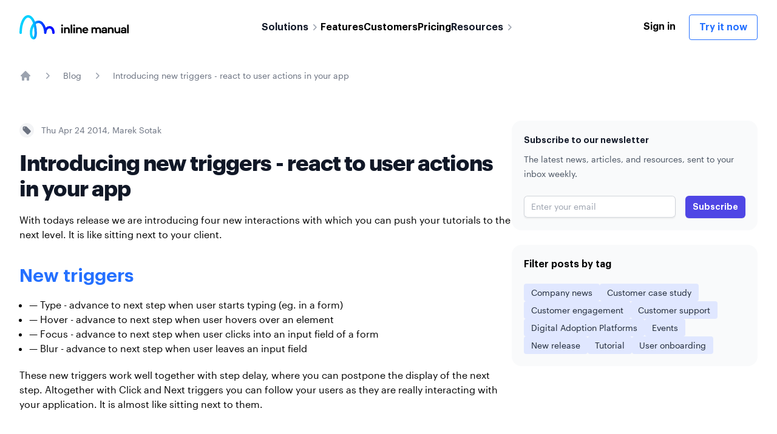

--- FILE ---
content_type: text/html; charset=utf-8
request_url: https://inlinemanual.com/blog/new-triggers-type-hover-focus-blur/
body_size: 13080
content:
<!DOCTYPE html><html lang="en" data-critters-container><head><title>Introducing new triggers - react to user actions in your app - Inline Manual</title><meta charset="UTF-8"><link href="https://inlinemanual.com/blog/new-triggers-type-hover-focus-blur/" rel="canonical"><meta content="In this release, we introduced new triggers so you can create more interactive software onboarding. React when users click, hover, or type in your app." name="description"><meta content="index, follow" name="robots"><meta content="Introducing new triggers - react to user actions in your app" property="og:title"><meta content="website" property="og:type"><meta content="https://inlinemanual.com/images/blog/placeholder-img-blog.jpg" property="og:image"><meta content="https://inlinemanual.com/blog/new-triggers-type-hover-focus-blur/" property="og:url"><meta content="@inlinemanual" name="twitter:creator"><link href="/images/favicon/apple-touch-icon.png" rel="apple-touch-icon" sizes="180x180"><link href="/images/favicon/favicon-32x32.png" rel="icon" sizes="32x32" type="image/png"><link href="/images/favicon/favicon-16x16.png" rel="icon" sizes="16x16" type="image/png"><link href="/images/favicon/site.webmanifest" rel="manifest"><link href="/images/favicon/safari-pinned-tab.svg" rel="mask-icon" color="#4338ca"><link href="/images/favicon/favicon.ico" rel="shortcut icon"><meta content="width=device-width,initial-scale=1,viewport-fit=cover" name="viewport"><meta content="#ffffff" name="msapplication-TileColor"><meta content="/images/favicon/browserconfig.xml" name="msapplication-config"><meta content="#ffffff" name="theme-color"><script type="application/ld+json">{"@context":"https://schema.org","@type":"BreadcrumbList","itemListElement":[{"@type":"ListItem","position":0,"name":"Homepage","item":"https://inlinemanual.com"},{"@type":"ListItem","position":1,"name":"Blog","item":"https://inlinemanual.com/blog"},{"@type":"ListItem","position":2,"name":"Introducing new triggers - react to user actions in your app","item":"https://inlinemanual.com/blog/new-triggers-type-hover-focus-blur"}]}</script><link href="/sitemap-index.xml" rel="sitemap"><script src="https://plausible.io/js/script.js" data-domain="inlinemanual.com" defer="defer"></script><script>!function(e,t,a,n,g){e[n]=e[n]||[],e[n].push({"gtm.start":(new Date).getTime(),event:"gtm.js"});var m=t.getElementsByTagName(a)[0],r=t.createElement(a);r.async=!0,r.src="https://www.googletagmanager.com/gtm.js?id=GTM-WBRTZXZC",m.parentNode.insertBefore(r,m)}(window,document,"script","dataLayer")</script><style>*,:before,:after{box-sizing:border-box;border-width:0;border-style:solid;border-color:#e5e7eb}:before,:after{--tw-content:""}html{line-height:1.5;-webkit-text-size-adjust:100%;-moz-tab-size:4;-o-tab-size:4;tab-size:4;font-family:Graphik,Roboto-Bold,Roboto,ui-sans-serif,system-ui,sans-serif,"Apple Color Emoji","Segoe UI Emoji",Segoe UI Symbol,"Noto Color Emoji";font-feature-settings:normal;font-variation-settings:normal;-webkit-tap-highlight-color:transparent}body{margin:0;line-height:inherit}h1,h2,h3,h4{font-size:inherit;font-weight:inherit}a{color:inherit;text-decoration:inherit}button,input{font-family:inherit;font-feature-settings:inherit;font-variation-settings:inherit;font-size:100%;font-weight:inherit;line-height:inherit;color:inherit;margin:0;padding:0}button{text-transform:none}button,[type=button],[type=submit]{-webkit-appearance:button;background-color:transparent;background-image:none}h1,h2,h3,h4,p{margin:0}ol,ul{list-style:none;margin:0;padding:0}input::-moz-placeholder{opacity:1;color:#9ca3af}input::placeholder{opacity:1;color:#9ca3af}button{cursor:pointer}img,svg,iframe{display:block;vertical-align:middle}img{max-width:100%;height:auto}[type=text],[type=email]{-webkit-appearance:none;-moz-appearance:none;appearance:none;background-color:#fff;border-color:#6b7280;border-width:1px;border-radius:0;padding:.5rem .75rem;font-size:1rem;line-height:1.5rem;--tw-shadow:0 0 #0000}[type=text]:focus,[type=email]:focus{outline:2px solid transparent;outline-offset:2px;--tw-ring-inset:var(--tw-empty, );--tw-ring-offset-width:0px;--tw-ring-offset-color:#fff;--tw-ring-color:#4f46e5;--tw-ring-offset-shadow:var(--tw-ring-inset) 0 0 0 var(--tw-ring-offset-width) var(--tw-ring-offset-color);--tw-ring-shadow:var(--tw-ring-inset) 0 0 0 calc(1px + var(--tw-ring-offset-width)) var(--tw-ring-color);box-shadow:var(--tw-ring-offset-shadow),var(--tw-ring-shadow),var(--tw-shadow);border-color:#4f46e5}input::-moz-placeholder{color:#6b7280;opacity:1}input::placeholder{color:#6b7280;opacity:1}*,:before,:after{--tw-border-spacing-x:0;--tw-border-spacing-y:0;--tw-translate-x:0;--tw-translate-y:0;--tw-rotate:0;--tw-skew-x:0;--tw-skew-y:0;--tw-scale-x:1;--tw-scale-y:1;--tw-pan-x: ;--tw-pan-y: ;--tw-pinch-zoom: ;--tw-scroll-snap-strictness:proximity;--tw-gradient-from-position: ;--tw-gradient-via-position: ;--tw-gradient-to-position: ;--tw-ordinal: ;--tw-slashed-zero: ;--tw-numeric-figure: ;--tw-numeric-spacing: ;--tw-numeric-fraction: ;--tw-ring-inset: ;--tw-ring-offset-width:0px;--tw-ring-offset-color:#fff;--tw-ring-color:rgb(84 145 208 / .5);--tw-ring-offset-shadow:0 0 #0000;--tw-ring-shadow:0 0 #0000;--tw-shadow:0 0 #0000;--tw-shadow-colored:0 0 #0000;--tw-blur: ;--tw-brightness: ;--tw-contrast: ;--tw-grayscale: ;--tw-hue-rotate: ;--tw-invert: ;--tw-saturate: ;--tw-sepia: ;--tw-drop-shadow: ;--tw-backdrop-blur: ;--tw-backdrop-brightness: ;--tw-backdrop-contrast: ;--tw-backdrop-grayscale: ;--tw-backdrop-hue-rotate: ;--tw-backdrop-invert: ;--tw-backdrop-opacity: ;--tw-backdrop-saturate: ;--tw-backdrop-sepia: }.container{width:100%}@media (min-width:640px){.container{max-width:640px}}@media (min-width:768px){.container{max-width:768px}}@media (min-width:1024px){.container{max-width:1024px}}@media (min-width:1280px){.container{max-width:1280px}}@media (min-width:1440px){.container{max-width:1440px}}.sr-only{position:absolute;width:1px;height:1px;padding:0;margin:-1px;overflow:hidden;clip:rect(0,0,0,0);white-space:nowrap;border-width:0}.absolute{position:absolute}.relative{position:relative}.sticky{position:sticky}.left-\[-5000px\]{left:-5000px}.top-0{top:0}.z-20{z-index:20}.col-span-4{grid-column:span 4/span 4}.col-span-5{grid-column:span 5/span 5}.col-span-6{grid-column:span 6/span 6}.-m-1\.5{margin:-.375rem}.-m-2\.5{margin:-.625rem}.mx-auto{margin-left:auto;margin-right:auto}.mb-4{margin-bottom:1rem}.ml-4{margin-left:1rem}.mr-2{margin-right:.5rem}.mt-1{margin-top:.25rem}.mt-2{margin-top:.5rem}.mt-4{margin-top:1rem}.mt-5{margin-top:1.25rem}.mt-6{margin-top:1.5rem}.inline-block{display:inline-block}.flex{display:flex}.inline-flex{display:inline-flex}.grid{display:grid}.hidden{display:none}.h-10{height:2.5rem}.h-4{height:1rem}.h-5{height:1.25rem}.h-6{height:1.5rem}.h-screen{height:100vh}.w-4{width:1rem}.w-44{width:11rem}.w-5{width:1.25rem}.w-6{width:1.5rem}.w-auto{width:auto}.w-full{width:100%}.min-w-0{min-width:0}.max-w-7xl{max-width:80rem}.max-w-screen-xl{max-width:1280px}.flex-1{flex:1 1 0%}.flex-none{flex:none}.flex-shrink-0{flex-shrink:0}.grow{flex-grow:1}.appearance-none{-webkit-appearance:none;-moz-appearance:none;appearance:none}.grid-cols-3{grid-template-columns:repeat(3,minmax(0,1fr))}.grid-cols-5{grid-template-columns:repeat(5,minmax(0,1fr))}.flex-col{flex-direction:column}.flex-col-reverse{flex-direction:column-reverse}.flex-wrap{flex-wrap:wrap}.items-center{align-items:center}.justify-center{justify-content:center}.justify-between{justify-content:space-between}.justify-around{justify-content:space-around}.gap-2{gap:.5rem}.gap-5{gap:1.25rem}.gap-8{gap:2rem}.gap-x-1{-moz-column-gap:.25rem;column-gap:.25rem}.space-x-3>:not([hidden])~:not([hidden]){--tw-space-x-reverse:0;margin-right:calc(.75rem*var(--tw-space-x-reverse));margin-left:calc(.75rem*calc(1 - var(--tw-space-x-reverse)))}.space-x-4>:not([hidden])~:not([hidden]){--tw-space-x-reverse:0;margin-right:calc(1rem*var(--tw-space-x-reverse));margin-left:calc(1rem*calc(1 - var(--tw-space-x-reverse)))}.space-y-4>:not([hidden])~:not([hidden]){--tw-space-y-reverse:0;margin-top:calc(1rem*calc(1 - var(--tw-space-y-reverse)));margin-bottom:calc(1rem*var(--tw-space-y-reverse))}.space-y-8>:not([hidden])~:not([hidden]){--tw-space-y-reverse:0;margin-top:calc(2rem*calc(1 - var(--tw-space-y-reverse)));margin-bottom:calc(2rem*var(--tw-space-y-reverse))}.whitespace-nowrap{white-space:nowrap}.rounded{border-radius:.25rem}.rounded-2xl{border-radius:1rem}.rounded-full{border-radius:9999px}.rounded-md{border-radius:.375rem}.border{border-width:1px}.border-0{border-width:0}.border-t{border-top-width:1px}.border-blue{--tw-border-opacity:1;border-color:rgb(36 112 255/var(--tw-border-opacity))}.border-gray-200{--tw-border-opacity:1;border-color:rgb(229 231 235/var(--tw-border-opacity))}.bg-beige{--tw-bg-opacity:1;background-color:rgb(247 246 244/var(--tw-bg-opacity))}.bg-gray-100{--tw-bg-opacity:1;background-color:rgb(243 244 246/var(--tw-bg-opacity))}.bg-gray-50{--tw-bg-opacity:1;background-color:rgb(249 250 251/var(--tw-bg-opacity))}.bg-indigo-100{--tw-bg-opacity:1;background-color:rgb(224 231 255/var(--tw-bg-opacity))}.bg-indigo-600{--tw-bg-opacity:1;background-color:rgb(79 70 229/var(--tw-bg-opacity))}.bg-transparent{background-color:transparent}.bg-white{--tw-bg-opacity:1;background-color:rgb(255 255 255/var(--tw-bg-opacity))}.p-1\.5{padding:.375rem}.p-2\.5{padding:.625rem}.p-5{padding:1.25rem}.p-6{padding:1.5rem}.px-1{padding-left:.25rem;padding-right:.25rem}.px-3{padding-left:.75rem;padding-right:.75rem}.px-3\.5{padding-left:.875rem;padding-right:.875rem}.px-4{padding-left:1rem;padding-right:1rem}.px-6{padding-left:1.5rem;padding-right:1.5rem}.py-1{padding-top:.25rem;padding-bottom:.25rem}.py-1\.5{padding-top:.375rem;padding-bottom:.375rem}.py-12{padding-top:3rem;padding-bottom:3rem}.py-2{padding-top:.5rem;padding-bottom:.5rem}.pt-8{padding-top:2rem}.text-base{font-size:1rem}.text-lg{font-size:1.125rem}.text-sm{font-size:.875rem}.font-medium{font-weight:500}.font-semibold{font-weight:600}.uppercase{text-transform:uppercase}.leading-5{line-height:1.25rem}.leading-6{line-height:1.5rem}.leading-8{line-height:2rem}.tracking-wider{letter-spacing:.05em}.text-blue{--tw-text-opacity:1;color:rgb(36 112 255/var(--tw-text-opacity))}.text-gray-400{--tw-text-opacity:1;color:rgb(156 163 175/var(--tw-text-opacity))}.text-gray-500{--tw-text-opacity:1;color:rgb(107 114 128/var(--tw-text-opacity))}.text-gray-600{--tw-text-opacity:1;color:rgb(75 85 99/var(--tw-text-opacity))}.text-gray-800{--tw-text-opacity:1;color:rgb(31 41 55/var(--tw-text-opacity))}.text-gray-900{--tw-text-opacity:1;color:rgb(17 24 39/var(--tw-text-opacity))}.text-red-600{--tw-text-opacity:1;color:rgb(220 38 38/var(--tw-text-opacity))}.text-white{--tw-text-opacity:1;color:rgb(255 255 255/var(--tw-text-opacity))}.underline{text-decoration-line:underline}.no-underline{text-decoration-line:none}.shadow-sm{--tw-shadow:0 1px 2px 0 rgb(0 0 0 / .05);--tw-shadow-colored:0 1px 2px 0 var(--tw-shadow-color);box-shadow:var(--tw-ring-offset-shadow, 0 0 #0000),var(--tw-ring-shadow, 0 0 #0000),var(--tw-shadow)}.ring-1{--tw-ring-offset-shadow:var(--tw-ring-inset) 0 0 0 var(--tw-ring-offset-width) var(--tw-ring-offset-color);--tw-ring-shadow:var(--tw-ring-inset) 0 0 0 calc(1px + var(--tw-ring-offset-width)) var(--tw-ring-color);box-shadow:var(--tw-ring-offset-shadow),var(--tw-ring-shadow),var(--tw-shadow, 0 0 #0000)}.ring-8{--tw-ring-offset-shadow:var(--tw-ring-inset) 0 0 0 var(--tw-ring-offset-width) var(--tw-ring-offset-color);--tw-ring-shadow:var(--tw-ring-inset) 0 0 0 calc(8px + var(--tw-ring-offset-width)) var(--tw-ring-color);box-shadow:var(--tw-ring-offset-shadow),var(--tw-ring-shadow),var(--tw-shadow, 0 0 #0000)}.ring-inset{--tw-ring-inset:inset}.ring-gray-300{--tw-ring-opacity:1;--tw-ring-color:rgb(209 213 219 / var(--tw-ring-opacity))}.ring-white{--tw-ring-opacity:1;--tw-ring-color:rgb(255 255 255 / var(--tw-ring-opacity))}.transition{transition-property:color,background-color,border-color,text-decoration-color,fill,stroke,opacity,box-shadow,transform,filter,-webkit-backdrop-filter;transition-property:color,background-color,border-color,text-decoration-color,fill,stroke,opacity,box-shadow,transform,filter,backdrop-filter;transition-property:color,background-color,border-color,text-decoration-color,fill,stroke,opacity,box-shadow,transform,filter,backdrop-filter,-webkit-backdrop-filter;transition-timing-function:cubic-bezier(.4,0,.2,1);transition-duration:.15s}.duration-150{transition-duration:.15s}.ease-in-out{transition-timing-function:cubic-bezier(.4,0,.2,1)}.placeholder\:text-gray-400::-moz-placeholder{--tw-text-opacity:1;color:rgb(156 163 175/var(--tw-text-opacity))}.placeholder\:text-gray-400::placeholder{--tw-text-opacity:1;color:rgb(156 163 175/var(--tw-text-opacity))}.hover\:border-transparent:hover{border-color:transparent}.hover\:bg-blue:hover{--tw-bg-opacity:1;background-color:rgb(36 112 255/var(--tw-bg-opacity))}.hover\:bg-indigo-500:hover{--tw-bg-opacity:1;background-color:rgb(99 102 241/var(--tw-bg-opacity))}.hover\:bg-opacity-75:hover{--tw-bg-opacity:.75}.hover\:text-blue:hover{--tw-text-opacity:1;color:rgb(36 112 255/var(--tw-text-opacity))}.hover\:text-gray-500:hover{--tw-text-opacity:1;color:rgb(107 114 128/var(--tw-text-opacity))}.hover\:text-gray-600:hover{--tw-text-opacity:1;color:rgb(75 85 99/var(--tw-text-opacity))}.hover\:text-gray-700:hover{--tw-text-opacity:1;color:rgb(55 65 81/var(--tw-text-opacity))}.hover\:text-white:hover{--tw-text-opacity:1;color:rgb(255 255 255/var(--tw-text-opacity))}.hover\:no-underline:hover{text-decoration-line:none}.focus\:text-gray-500:focus{--tw-text-opacity:1;color:rgb(107 114 128/var(--tw-text-opacity))}.focus\:ring-2:focus{--tw-ring-offset-shadow:var(--tw-ring-inset) 0 0 0 var(--tw-ring-offset-width) var(--tw-ring-offset-color);--tw-ring-shadow:var(--tw-ring-inset) 0 0 0 calc(2px + var(--tw-ring-offset-width)) var(--tw-ring-color);box-shadow:var(--tw-ring-offset-shadow),var(--tw-ring-shadow),var(--tw-shadow, 0 0 #0000)}.focus\:ring-inset:focus{--tw-ring-inset:inset}.focus\:ring-indigo-600:focus{--tw-ring-opacity:1;--tw-ring-color:rgb(79 70 229 / var(--tw-ring-opacity))}.focus-visible\:outline:focus-visible{outline-style:solid}.focus-visible\:outline-2:focus-visible{outline-width:2px}.focus-visible\:outline-offset-2:focus-visible{outline-offset:2px}.focus-visible\:outline-indigo-600:focus-visible{outline-color:#4f46e5}@media (min-width:640px){.sm\:mr-5{margin-right:1.25rem}.sm\:justify-start{justify-content:flex-start}.sm\:text-sm{font-size:.875rem}.sm\:leading-6{line-height:1.5rem}}@media (min-width:768px){.md\:col-span-2{grid-column:span 2/span 2}.md\:col-span-4{grid-column:span 4/span 4}.md\:px-8{padding-left:2rem;padding-right:2rem}.md\:py-16{padding-top:4rem;padding-bottom:4rem}}@media (min-width:1024px){.lg\:sticky{position:sticky}.lg\:top-16{top:4rem}.lg\:ml-4{margin-left:1rem}.lg\:mt-0{margin-top:0}.lg\:flex{display:flex}.lg\:hidden{display:none}.lg\:h-full{height:100%}.lg\:w-1\/3{width:33.333333%}.lg\:w-2\/3{width:66.666667%}.lg\:max-w-sm{max-width:24rem}.lg\:flex-1{flex:1 1 0%}.lg\:flex-shrink-0{flex-shrink:0}.lg\:flex-row{flex-direction:row}.lg\:justify-end{justify-content:flex-end}.lg\:gap-x-6{-moz-column-gap:1.5rem;column-gap:1.5rem}.lg\:px-8{padding-left:2rem;padding-right:2rem}.lg\:py-10{padding-top:2.5rem;padding-bottom:2.5rem}.lg\:py-20{padding-top:5rem;padding-bottom:5rem}}@media (min-width:1280px){.xl\:col-span-1{grid-column:span 1/span 1}.xl\:col-span-3{grid-column:span 3/span 3}}@font-face{font-family:Graphik;src:url(/fonts/Graphik-Bold.woff2)format("woff2"),url(/fonts/Graphik-Bold.woff)format("woff");font-weight:700;font-style:normal;font-stretch:normal;font-display:swap}@font-face{font-family:Graphik;src:url(/fonts/Graphik-Semibold.woff2)format("woff2"),url(/fonts/Graphik-Semibold.woff)format("woff");font-weight:600;font-style:normal;font-stretch:normal;font-display:swap}@font-face{font-family:Graphik;src:url(/fonts/Graphik-Regular.woff2)format("woff2"),url(/fonts/Graphik-Regular.woff)format("woff");font-weight:400;font-style:normal;font-stretch:normal;font-display:swap}@font-face{font-family:Roboto;src:url(/fonts/Roboto-Regular.woff2)format("woff2"),url(/fonts/Roboto-Regular.woff)format("woff");font-weight:400;font-style:normal;font-stretch:normal;font-display:swap}@font-face{font-family:Roboto;src:url(/fonts/Roboto-Medium.woff2)format("woff2"),url(/fonts/Roboto-Medium.woff)format("woff");font-weight:500;font-style:normal;font-stretch:normal;font-display:swap}@font-face{font-family:Roboto;src:url(/fonts/Roboto-Bold.woff2)format("woff2"),url(/fonts/Roboto-Bold.woff)format("woff");font-weight:700;font-style:normal;font-stretch:normal;font-display:swap}[data-blog-post] h1{font-size:1.875rem;font-weight:700;letter-spacing:-.025em;--tw-text-opacity:1;color:rgb(17 24 39/var(--tw-text-opacity))}@media (min-width:640px){[data-blog-post] h1{font-size:2.25rem}}[data-blog-post] h2{margin-top:2.5rem;max-width:64rem;font-size:1.875rem;font-weight:600;line-height:2rem;--tw-text-opacity:1;color:rgb(36 112 255/var(--tw-text-opacity))}[data-blog-post] p{margin-top:1.25rem}[data-blog-post] ul{margin-top:1.25rem;margin-left:1rem;max-width:36rem;list-style-type:disc;--tw-text-opacity:1;color:rgb(0 0 0/var(--tw-text-opacity))}[data-blog-post] ul li{-moz-column-gap:.25rem;column-gap:.25rem}html{font-family:Graphik,Roboto,sans-serif}h1{font-family:Graphik,sans-serif;font-weight:700;font-style:normal;font-stretch:normal;font-optical-sizing:auto;opacity:1;line-height:initial;letter-spacing:0}button,a{outline:2px solid transparent;outline-offset:2px}button:focus,a:focus{outline:2px solid transparent;outline-width:2px;outline-offset:4px;outline-color:#2470ff}nav div a:active{color:#2470ff}.skip-links a{position:absolute;left:0;top:-100vh;z-index:10;display:block;--tw-bg-opacity:1;background-color:rgb(255 255 255/var(--tw-bg-opacity));--tw-text-opacity:1;color:rgb(36 112 255/var(--tw-text-opacity));border-bottom-right-radius:6px;padding:1rem 3.25rem}.skip-links a:hover,.skip-links a:focus{top:0;outline-offset:2px}astro-island{display:contents}</style><link href="/_astro/404.rrBt7V3a.css" rel="stylesheet" media="print" onload="this.media='all'"><noscript><link rel="stylesheet" href="/_astro/404.rrBt7V3a.css"></noscript><link href="/_astro/about-us.V1_EoUDX.css" rel="stylesheet" media="print" onload="this.media='all'"><noscript><link rel="stylesheet" href="/_astro/about-us.V1_EoUDX.css"></noscript><link href="/_astro/about-us.PcqT5AMp.css" rel="stylesheet" media="print" onload="this.media='all'"><noscript><link rel="stylesheet" href="/_astro/about-us.PcqT5AMp.css"></noscript><script type="module" src="/_astro/hoisted.FBgab0KA.js"></script><script type="module" src="/_astro/page.Y0Owba8o.js"></script></head><body class="flex justify-between flex-col h-screen"><noscript><iframe height="0" src="https://www.googletagmanager.com/ns.html?id=GTM-WBRTZXZC" style="display:none;visibility:hidden" width="0"></iframe></noscript><div class="skip-links"><a href="#main-content">Skip to main content</a></div><script type="module">const skipLink=document.querySelector(".skip-links a");skipLink.addEventListener("keydown",(e=>{if(!e.target.closest("a"))return;if("Enter"!==e.key)return;e.preventDefault();const t=e.target.getAttribute("href");if(document.querySelector(t)){const e=document.querySelector(t);e.setAttribute("tabindex","-1"),e.focus()}else if(!document.querySelector(t)&&document.querySelector("h1")){const e=document.querySelector("h1");e.setAttribute("tabindex","-1"),e.focus()}else console.warn("SkipLinks are not set, either missing an h1 or main content id on the page.")}))</script><script>(self.Astro||(self.Astro={})).load=async t=>{await(await t())()},window.dispatchEvent(new Event("astro:load")),(()=>{var t;{let e={0:t=>i(t),1:t=>s(t),2:t=>new RegExp(t),3:t=>new Date(t),4:t=>new Map(s(t)),5:t=>new Set(s(t)),6:t=>BigInt(t),7:t=>new URL(t),8:t=>new Uint8Array(t),9:t=>new Uint16Array(t),10:t=>new Uint32Array(t)},r=t=>{let[r,s]=t;return r in e?e[r](s):void 0},s=t=>t.map(r),i=t=>"object"!=typeof t||null===t?t:Object.fromEntries(Object.entries(t).map((([t,e])=>[t,r(e)])));customElements.get("astro-island")||customElements.define("astro-island",((t=class extends HTMLElement{constructor(){super(...arguments),this.hydrate=async()=>{var t;if(!this.hydrator||!this.isConnected)return;let e=null==(t=this.parentElement)?void 0:t.closest("astro-island[ssr]");if(e)return void e.addEventListener("astro:hydrate",this.hydrate,{once:!0});let r,s=this.querySelectorAll("astro-slot"),n={},o=this.querySelectorAll("template[data-astro-template]");for(let t of o){let e=t.closest(this.tagName);null!=e&&e.isSameNode(this)&&(n[t.getAttribute("data-astro-template")||"default"]=t.innerHTML,t.remove())}for(let t of s){let e=t.closest(this.tagName);null!=e&&e.isSameNode(this)&&(n[t.getAttribute("name")||"default"]=t.innerHTML)}try{r=this.hasAttribute("props")?i(JSON.parse(this.getAttribute("props"))):{}}catch(t){let e=this.getAttribute("component-url")||"<unknown>",r=this.getAttribute("component-export");throw r&&(e+=` (export ${r})`),console.error(`[hydrate] Error parsing props for component ${e}`,this.getAttribute("props"),t),t}await this.hydrator(this)(this.Component,r,n,{client:this.getAttribute("client")}),this.removeAttribute("ssr"),this.dispatchEvent(new CustomEvent("astro:hydrate"))}}connectedCallback(){!this.hasAttribute("await-children")||this.firstChild?this.childrenConnectedCallback():new MutationObserver(((t,e)=>{e.disconnect(),setTimeout((()=>this.childrenConnectedCallback()),0)})).observe(this,{childList:!0})}async childrenConnectedCallback(){let t=this.getAttribute("before-hydration-url");t&&await import(t),this.start()}start(){let t=JSON.parse(this.getAttribute("opts")),e=this.getAttribute("client");void 0!==Astro[e]?Astro[e]((async()=>{let t=this.getAttribute("renderer-url"),[e,{default:r}]=await Promise.all([import(this.getAttribute("component-url")),t?import(t):()=>()=>{}]),s=this.getAttribute("component-export")||"default";if(s.includes(".")){this.Component=e;for(let t of s.split("."))this.Component=this.Component[t]}else this.Component=e[s];return this.hydrator=r,this.hydrate}),t,this):window.addEventListener(`astro:${e}`,(()=>this.start()),{once:!0})}attributeChangedCallback(){this.hydrate()}}).observedAttributes=["props"],t))}})()</script><astro-island await-children client="load" component-export="default" component-url="/_astro/TheHeader.HXQ6INGh.js" opts="{&quot;name&quot;:&quot;TheHeader&quot;,&quot;value&quot;:true}" props="{}" renderer-url="/_astro/client.LMZfBYGm.js" ssr uid="1YDcee"><header><nav aria-label="Global" class="items-center flex justify-between lg:px-8 max-w-7xl mx-auto p-6"><div class="flex flex-1"><a href="/" class="-m-1.5 p-1.5"><span class="sr-only">Inline Manual</span><img alt class="h-10 w-auto w-auto" height="32" src="/_astro/inline-manual-full-logo.wip1zORf.svg" width="140"></a></div><div class="flex lg:hidden"><button class="items-center inline-flex -m-2.5 justify-center p-2.5 rounded-md text-gray-600" type="button"><span class="sr-only">Open main menu</span><svg class="h-6 w-6" viewBox="0 0 24 24" xmlns="http://www.w3.org/2000/svg" aria-hidden="true" fill="none" data-slot="icon" stroke="currentColor" stroke-width="1.5"><path d="M3.75 6.75h16.5M3.75 12h16.5m-16.5 5.25h16.5" stroke-linecap="round" stroke-linejoin="round"/></svg></button></div><div class="lg:flex hidden lg:gap-x-6"><!--[--><!--[--><!--[--><!--[--><div class="relative" data-headlessui-state><!--[--><button class="text-base leading-6 font-semibold duration-150 ease-in-out transition hover:text-blue flex gap-x-1 items-center text-gray-900" type="button" aria-expanded="false" data-headlessui-state id="headlessui-popover-button-1051"><!--[-->Solutions<!--]--><svg class="text-gray-400 h-5 w-5 flex-none" viewBox="0 0 20 20" xmlns="http://www.w3.org/2000/svg" aria-hidden="true" fill="currentColor" data-slot="icon"><path d="M8.22 5.22a.75.75 0 0 1 1.06 0l4.25 4.25a.75.75 0 0 1 0 1.06l-4.25 4.25a.75.75 0 0 1-1.06-1.06L11.94 10 8.22 6.28a.75.75 0 0 1 0-1.06Z" clip-rule="evenodd" fill-rule="evenodd"/></svg></button><!--]--></div><!--]--><div style="position:fixed;top:1;left:1;width:1;height:0;padding:0;margin:-1;overflow:hidden;clip:rect(0,0,0,0);white-space:nowrap;border-width:0;display:none"></div><!--]--><!--]--><!--[--><a href="/features/" class="text-base leading-6 font-semibold duration-150 ease-in-out transition hover:text-blue">Features</a><!--]--><!--[--><a href="/customers/" class="text-base leading-6 font-semibold duration-150 ease-in-out transition hover:text-blue">Customers</a><!--]--><!--[--><a href="/pricing/" class="text-base leading-6 font-semibold duration-150 ease-in-out transition hover:text-blue">Pricing</a><!--]--><!--[--><!--[--><!--[--><div class="relative" data-headlessui-state><!--[--><button class="text-base leading-6 font-semibold duration-150 ease-in-out transition hover:text-blue flex gap-x-1 items-center text-gray-900" type="button" aria-expanded="false" data-headlessui-state id="headlessui-popover-button-1056"><!--[-->Resources<!--]--><svg class="text-gray-400 h-5 w-5 flex-none" viewBox="0 0 20 20" xmlns="http://www.w3.org/2000/svg" aria-hidden="true" fill="currentColor" data-slot="icon"><path d="M8.22 5.22a.75.75 0 0 1 1.06 0l4.25 4.25a.75.75 0 0 1 0 1.06l-4.25 4.25a.75.75 0 0 1-1.06-1.06L11.94 10 8.22 6.28a.75.75 0 0 1 0-1.06Z" clip-rule="evenodd" fill-rule="evenodd"/></svg></button><!--]--></div><!--]--><div style="position:fixed;top:1;left:1;width:1;height:0;padding:0;margin:-1;overflow:hidden;clip:rect(0,0,0,0);white-space:nowrap;border-width:0;display:none"></div><!--]--><!--]--><!--]--></div><div class="lg:flex lg:justify-end hidden lg:flex-1"><!--[--><a href="https://app.inlinemanual.com" class="text-base leading-6 font-semibold focus:text-gray-500 hover:text-gray-600 mr-2 mt-1 px-3.5 py-1">Sign in</a><a href="https://app.inlinemanual.com/users/sign_up" class="text-base leading-6 font-semibold font-semibold duration-150 ease-in-out transition bg-transparent border border-blue hover:bg-blue hover:bg-opacity-75 hover:border-transparent hover:text-white px-4 py-2 rounded text-blue">Try it now</a><!--]--></div></nav></header></astro-island><nav aria-label="Breadcrumb" class="flex lg:px-8 max-w-7xl mx-auto p-6 bg-white sticky top-0 w-full z-20"><ol class="items-center flex space-x-4" role="list"><li><a href="/" class="text-gray-400 hover:text-gray-500"><svg class="h-5 w-5 flex-shrink-0" viewBox="0 0 20 20" xmlns="http://www.w3.org/2000/svg" aria-hidden="true" fill="currentColor" data-slot="icon"><path d="M9.293 2.293a1 1 0 0 1 1.414 0l7 7A1 1 0 0 1 17 11h-1v6a1 1 0 0 1-1 1h-2a1 1 0 0 1-1-1v-3a1 1 0 0 0-1-1H9a1 1 0 0 0-1 1v3a1 1 0 0 1-1 1H5a1 1 0 0 1-1-1v-6H3a1 1 0 0 1-.707-1.707l7-7Z" clip-rule="evenodd" fill-rule="evenodd"/></svg><span class="sr-only">Home</span></a></li><!--[--><li class="items-center flex"><svg class="text-gray-400 h-5 w-5 flex-shrink-0" viewBox="0 0 20 20" xmlns="http://www.w3.org/2000/svg" aria-hidden="true" fill="currentColor" data-slot="icon"><path d="M8.22 5.22a.75.75 0 0 1 1.06 0l4.25 4.25a.75.75 0 0 1 0 1.06l-4.25 4.25a.75.75 0 0 1-1.06-1.06L11.94 10 8.22 6.28a.75.75 0 0 1 0-1.06Z" clip-rule="evenodd" fill-rule="evenodd"/></svg><a href="/blog" class="text-sm font-medium hover:text-gray-700 ml-4 text-gray-500">Blog</a></li><li class="items-center flex"><svg class="text-gray-400 h-5 w-5 flex-shrink-0" viewBox="0 0 20 20" xmlns="http://www.w3.org/2000/svg" aria-hidden="true" fill="currentColor" data-slot="icon"><path d="M8.22 5.22a.75.75 0 0 1 1.06 0l4.25 4.25a.75.75 0 0 1 0 1.06l-4.25 4.25a.75.75 0 0 1-1.06-1.06L11.94 10 8.22 6.28a.75.75 0 0 1 0-1.06Z" clip-rule="evenodd" fill-rule="evenodd"/></svg><a href="/blog/new-triggers-type-hover-focus-blur" class="text-sm font-medium hover:text-gray-700 ml-4 text-gray-500">Introducing new triggers - react to user actions in your app</a></li><!--]--></ol></nav><div class="grow" id="main-content"><div class="bg-white"><div class="mx-auto lg:px-8 max-w-7xl p-6 lg:py-10"><!--[--><div class="flex flex-col-reverse gap-5 lg:flex-row"><div class="lg:w-2/3" data-blog-post><div class="items-center flex mb-4 space-x-3"><div class="items-center flex justify-center bg-gray-100 h-6 px-1 ring-8 ring-white rounded-full w-6"><svg class="text-gray-500 h-4 w-4" viewBox="0 0 20 20" xmlns="http://www.w3.org/2000/svg" aria-hidden="true" fill="currentColor" data-slot="icon"><path d="M4.5 2A2.5 2.5 0 0 0 2 4.5v3.879a2.5 2.5 0 0 0 .732 1.767l7.5 7.5a2.5 2.5 0 0 0 3.536 0l3.878-3.878a2.5 2.5 0 0 0 0-3.536l-7.5-7.5A2.5 2.5 0 0 0 8.38 2H4.5ZM5 6a1 1 0 1 0 0-2 1 1 0 0 0 0 2Z" clip-rule="evenodd" fill-rule="evenodd"/></svg></div><span class="text-sm text-gray-500 leading-8 whitespace-nowrap">Thu Apr 24 2014, Marek Sotak</span></div><h1 id="introducing-new-triggers---react-to-user-actions-in-your-app">Introducing new triggers - react to user actions in your app</h1><p>With todays release we are introducing four new interactions with which you can push your tutorials to the next level. It is like sitting next to your client.</p><h2 id="new-triggers">New triggers</h2><ul><li>— Type - advance to next step when user starts typing (eg. in a form)</li><li>— Hover - advance to next step when user hovers over an element</li><li>— Focus - advance to next step when user clicks into an input field of a form</li><li>— Blur - advance to next step when user leaves an input field</li></ul><p>These new triggers work well together with step delay, where you can postpone the display of the next step. Altogether with Click and Next triggers you can follow your users as they are really interacting with your application. It is almost like sitting next to them.</p><h2 id="authoring-tool-gets-a-live-preview">Authoring tool gets a live preview</h2><p>Additionally the authoring tool allows you to live preview your tutorial. It embeds the player into the site you are creating, so it is exactly like the end result.</p><h2 id="new-plan-for-agencies-and-theirs-clients">New plan for agencies and theirs clients</h2><p>We are introducing a “Handover plan”. This plan is suitable for everyone who are on a Standard plan and are creating a documentation for theirs clients site. It is now possible to move a site under clients account, where the client can manage it, be billed, etc… for $100/year (billed annually).</p><p>The more we work on improving InlineManual, the more we are excited about how it helps your users to be more efficient, how it gets you out of a trouble and how it allows you to have more time for other things than taking screenshots or answering support phones. Thank you for being with us and trusting us!</p><p>Also do check out our upcoming webinar to learn more about InlineManual.</p></div><div class="lg:h-full lg:sticky lg:top-16 lg:w-1/3"><div class="bg-gray-50 p-5 rounded-2xl"><h3 class="leading-6 font-semibold text-gray-900 text-sm">Subscribe to our newsletter</h3><p class="leading-6 text-sm mt-2 text-gray-600">The latest news, articles, and resources, sent to your inbox weekly.</p><div class="mt-6"><astro-island await-children client="load" component-export="default" component-url="/_astro/MailchimpForm.ktOLRuYA.js" opts="{&quot;name&quot;:&quot;MailchimpForm&quot;,&quot;value&quot;:true}" props="{&quot;action&quot;:[0,&quot;https://inlinemanual.us6.list-manage.com/subscribe/post?u=1d7fb7e7ee520f56d11277c18&amp;amp;id=47f6a40571&amp;amp;v_id=3882&amp;amp;f_id=00993be3f0&quot;],&quot;submitButtonText&quot;:[0,&quot;Subscribe&quot;]}" renderer-url="/_astro/client.LMZfBYGm.js" ssr uid="OGE50"><form data-v-17a20e90><div class="lg:flex lg:justify-end" data-v-17a20e90><label class="sr-only" data-v-17a20e90 for="email-bxbp0">Email address</label><div class="relative rounded-md shadow-sm w-full" data-v-17a20e90><input data-v-17a20e90 name="email" type="email" value aria-describedby="email-error-bxbp0" aria-invalid="false" autocomplete="email" class="text-base text-gray-900 appearance-none bg-white border-0 focus:ring-2 focus:ring-indigo-600 focus:ring-inset min-w-0 placeholder:text-gray-400 px-3 py-1.5 ring-1 ring-gray-300 ring-inset rounded-md shadow-sm sm:leading-6 sm:text-sm w-full" id="email-bxbp0" placeholder="Enter your email" required></div><div class="absolute left-[-5000px]" data-v-17a20e90 aria-hidden="true"><input data-v-17a20e90 name="b_1d7fb7e7ee520f56d11277c18_85dea016c9" type="text" value tabindex="-1"></div><div class="mt-4 lg:flex-shrink-0 lg:ml-4 lg:mt-0" data-v-17a20e90><button class="text-sm items-center px-3 bg-indigo-600 flex focus-visible:outline focus-visible:outline-2 focus-visible:outline-indigo-600 focus-visible:outline-offset-2 font-semibold hover:bg-indigo-500 justify-center py-2 rounded-md shadow-sm text-white w-full" type="submit" data-v-17a20e90><!--[-->Subscribe<!--]--></button></div></div><div class="lg:flex lg:justify-end lg:max-w-sm" data-v-17a20e90><p class="text-sm mt-2 text-red-600" data-v-17a20e90 id="email-error-bxbp0" style="display:none"></p></div></form></astro-island></div></div><div class="mt-6"><div><div class="bg-gray-50 p-5 rounded-2xl"><h2 class="font-semibold">Filter posts by tag</h2><div class="flex flex-wrap gap-2 mt-5"><!--[--><a href="/blog/tags/company-news" class="text-sm font-medium bg-indigo-100 inline-flex items-center px-3 py-1 rounded text-gray-800">Company news</a><a href="/blog/tags/customer-case-study" class="text-sm font-medium bg-indigo-100 inline-flex items-center px-3 py-1 rounded text-gray-800">Customer case study</a><a href="/blog/tags/customer-engagement" class="text-sm font-medium bg-indigo-100 inline-flex items-center px-3 py-1 rounded text-gray-800">Customer engagement</a><a href="/blog/tags/customer-support" class="text-sm font-medium bg-indigo-100 inline-flex items-center px-3 py-1 rounded text-gray-800">Customer support</a><a href="/blog/tags/digital-adoption-platforms" class="text-sm font-medium bg-indigo-100 inline-flex items-center px-3 py-1 rounded text-gray-800">Digital Adoption Platforms</a><a href="/blog/tags/events" class="text-sm font-medium bg-indigo-100 inline-flex items-center px-3 py-1 rounded text-gray-800">Events</a><a href="/blog/tags/new-release" class="text-sm font-medium bg-indigo-100 inline-flex items-center px-3 py-1 rounded text-gray-800">New release</a><a href="/blog/tags/tutorial" class="text-sm font-medium bg-indigo-100 inline-flex items-center px-3 py-1 rounded text-gray-800">Tutorial</a><a href="/blog/tags/user-onboarding" class="text-sm font-medium bg-indigo-100 inline-flex items-center px-3 py-1 rounded text-gray-800">User onboarding</a><!--]--></div></div></div></div></div></div><!--]--></div></div></div><script>(self.Astro||(self.Astro={})).visible=(e,t,s)=>{let i=async()=>{await(await e())()},n=new IntersectionObserver((e=>{for(let t of e)if(t.isIntersecting){n.disconnect(),i();break}}));for(let e of s.children)n.observe(e)},window.dispatchEvent(new Event("astro:visible"))</script><astro-island await-children client="visible" component-export="default" component-url="/_astro/TheFooter.uIWytxMd.js" opts="{&quot;name&quot;:&quot;TheFooter&quot;,&quot;value&quot;:true}" props="{&quot;show-newsletter-form&quot;:[0,true]}" renderer-url="/_astro/client.LMZfBYGm.js" ssr uid="ZJ99r3"><footer class="bg-beige"><div class="mx-auto container lg:py-20 max-w-screen-xl md:px-8 md:py-16 px-6 py-12"><div class="gap-8 grid grid-cols-5"><div class="space-y-8 xl:col-span-1 col-span-4"><svg class="h-10 w-44" viewBox="0 0 220.226 48.95" xmlns="http://www.w3.org/2000/svg" data-name="Inline Manual Logo" height="48.95" id="Inline_Manual_Logo" width="220.226" xmlns:xlink="http://www.w3.org/1999/xlink"><defs><linearGradient gradientUnits="objectBoundingBox" id="linear-gradient" x2="1" y1="0.5" y2="0.5"><stop offset="0.369" stop-color="#00d1ff"/><stop offset="0.394" stop-color="#00c0ff"/><stop offset="0.476" stop-color="#008fff"/><stop offset="0.559" stop-color="#0065ff"/><stop offset="0.644" stop-color="#0042ff"/><stop offset="0.729" stop-color="#0028ff"/><stop offset="0.816" stop-color="#0015ff"/><stop offset="0.905" stop-color="#0009ff"/><stop offset="1" stop-color="#0006ff"/></linearGradient></defs><g data-name="Group 366" id="Group_366" transform="translate(-34.406 71.598)"><path d="M118.383-50.945a1.893,1.893,0,0,1,1.958-1.909,1.908,1.908,0,0,1,1.959,1.909,1.9,1.9,0,0,1-1.959,1.885A1.888,1.888,0,0,1,118.383-50.945Zm3.573,4.161v11.674h-3.206V-46.784Z" data-name="Path 374" id="Path_374" transform="translate(0 0)"/><path d="M137.72-39.633v6.339h-3.206v-6.143c0-1.909-.954-2.913-2.643-2.913a3.721,3.721,0,0,0-2.692,1.493v7.563h-3.206V-44.968h3.206v.881a5.246,5.246,0,0,1,3.377-1.175C135.664-45.262,137.72-43.059,137.72-39.633Z" data-name="Path 375" id="Path_375" transform="translate(-1.815 -1.815)"/><path d="M146.834-52.371v17.377h-3.206V-52.371Z" data-name="Path 376" id="Path_376" transform="translate(-6.036 -0.115)"/><path d="M150.285-50.945a1.893,1.893,0,0,1,1.959-1.909,1.907,1.907,0,0,1,1.958,1.909,1.9,1.9,0,0,1-1.958,1.885A1.888,1.888,0,0,1,150.285-50.945Zm3.574,4.161v11.674h-3.206V-46.784Z" data-name="Path 377" id="Path_377" transform="translate(-7.628 0)"/><path d="M169.623-39.633v6.339h-3.206v-6.143c0-1.909-.954-2.913-2.643-2.913a3.721,3.721,0,0,0-2.692,1.493v7.563h-3.206V-44.968h3.206v.881a5.246,5.246,0,0,1,3.378-1.175C167.567-45.262,169.623-43.059,169.623-39.633Z" data-name="Path 378" id="Path_378" transform="translate(-9.443 -1.815)"/><path d="M186.476-38.19H177.91a2.72,2.72,0,0,0,2.961,2.374,2.159,2.159,0,0,0,1.86-.66h3.549A5.444,5.444,0,0,1,180.847-33a5.925,5.925,0,0,1-6.217-6.118,5.883,5.883,0,0,1,6.021-6.143,5.544,5.544,0,0,1,5.9,5.727A8.306,8.306,0,0,1,186.476-38.19Zm-8.493-2.178h5.311a2.314,2.314,0,0,0-2.619-2.178A2.606,2.606,0,0,0,177.983-40.367Z" data-name="Path 379" id="Path_379" transform="translate(-13.449 -1.815)"/><path d="M218.061-39.633v6.339h-3.206v-6.143c0-1.909-.955-2.913-2.643-2.913A2.821,2.821,0,0,0,209.886-41a8.191,8.191,0,0,1,.122,1.37v6.339H206.8v-6.143c0-1.909-.955-2.913-2.643-2.913a2.865,2.865,0,0,0-2.2,1.347v7.709H198.75V-44.968h3.206v.734a3.8,3.8,0,0,1,2.888-1.028,5.049,5.049,0,0,1,3.745,1.615,5.721,5.721,0,0,1,4.307-1.615C215.76-45.262,218.061-43.059,218.061-39.633Z" data-name="Path 380" id="Path_380" transform="translate(-19.217 -1.815)"/><path d="M236.418-40.979v7.685h-3.157v-.686a6.06,6.06,0,0,1-3.3.979c-2.986,0-4.674-1.493-4.674-3.867,0-2.277,1.81-3.378,4.5-3.378h3.476v-.734c0-.955-.661-1.542-2.007-1.542-1.371,0-2.178.464-2.3,1.469h-3.206c.147-3.06,2.79-4.21,5.507-4.21C234.165-45.262,236.418-43.94,236.418-40.979Zm-3.157,4.429v-1.321h-3.549c-.979,0-1.371.464-1.371.979,0,.613.49,1.273,2.007,1.273A4.817,4.817,0,0,0,233.261-36.55Z" data-name="Path 381" id="Path_381" transform="translate(-25.561 -1.815)"/><path d="M253.881-39.633v6.339h-3.206v-6.143c0-1.909-.954-2.913-2.643-2.913a3.721,3.721,0,0,0-2.692,1.493v7.563h-3.206V-44.968h3.206v.881a5.246,5.246,0,0,1,3.377-1.175C251.824-45.262,253.881-43.059,253.881-39.633Z" data-name="Path 382" id="Path_382" transform="translate(-29.59 -1.815)"/><path d="M271.311-44.876V-33.2h-3.206v-.931a5.288,5.288,0,0,1-3.378,1.224c-3.108,0-5.164-2.277-5.164-5.7v-6.265h3.206v6.07c0,1.908.955,2.986,2.643,2.986a3.714,3.714,0,0,0,2.692-1.542v-7.514Z" data-name="Path 383" id="Path_383" transform="translate(-33.758 -1.908)"/><path d="M287.52-40.979v7.685h-3.158v-.686a6.057,6.057,0,0,1-3.3.979c-2.986,0-4.675-1.493-4.675-3.867,0-2.277,1.812-3.378,4.5-3.378h3.475v-.734c0-.955-.661-1.542-2.006-1.542-1.371,0-2.179.464-2.3,1.469h-3.206c.148-3.06,2.79-4.21,5.507-4.21C285.268-45.262,287.52-43.94,287.52-40.979Zm-3.158,4.429v-1.321h-3.549c-.979,0-1.37.464-1.37.979,0,.613.489,1.273,2.006,1.273A4.817,4.817,0,0,0,284.363-36.55Z" data-name="Path 384" id="Path_384" transform="translate(-37.78 -1.815)"/><path d="M296.442-52.371v17.377h-3.206V-52.371Z" data-name="Path 385" id="Path_385" transform="translate(-41.81 -0.115)"/></g><g data-name="Group 507" id="Group_507" transform="translate(-31.496 90.073)"><path d="M60.16-41.123c-5.658,0-7.666-7.251-7.666-13.461a30.182,30.182,0,0,1,4.858-16.967,21.826,21.826,0,0,1,1.525-1.975c-.408-1.19-.857-2.324-1.346-3.392-2.394-5.23-5.476-8.23-8.454-8.23-5.986,0-12.656,12.552-12.656,30.563a2.463,2.463,0,0,1-2.463,2.463A2.463,2.463,0,0,1,31.5-54.585c0-9.175,1.651-17.835,4.649-24.384,3.278-7.161,7.871-11.1,12.932-11.1s9.654,3.944,12.933,11.1q.445.973.851,2.007a13.6,13.6,0,0,1,7.214-2.1A12.173,12.173,0,0,1,78.9-74.887a26.447,26.447,0,0,1,5.669,10.2,10.2,10.2,0,0,1,7.494-3.365c6.228,0,10.413,5.414,10.413,13.472a2.463,2.463,0,0,1-2.463,2.463,2.463,2.463,0,0,1-2.463-2.463c0-.875-.154-8.546-5.487-8.546-2.851,0-5.775,2.477-6.077,7.989q-.007.343-.025.682a2.452,2.452,0,0,1-2.546,2.337,2.463,2.463,0,0,1-2.376-2.509q.007-.345.024-.681c.105-5.718-2.3-12.571-5.732-16.18a7.313,7.313,0,0,0-5.251-2.645,9.17,9.17,0,0,0-5.617,2.033,67.439,67.439,0,0,1,2.2,17.521C66.659-46.155,64.23-41.123,60.16-41.123Zm.357-26.264a26.423,26.423,0,0,0-3.1,12.8c0,5.737,1.614,8.282,2.594,8.517.472-.462,1.719-2.721,1.719-8.517A65.481,65.481,0,0,0,60.517-67.387Z" data-name="Path 617" id="Path_617" transform="translate(0 0)" fill="url(#linear-gradient)"/></g></svg><p class="leading-6 text-sm">All rights reserved © Inline Manual Ltd.<br>20-22 Wenlock Road N1 7GU, London, England</p><div class="flex space-x-3"><!--[--><a href="https://www.linkedin.com/company/inlinemanual" class="text-gray-400 hover:text-gray-500"><span class="sr-only">LinkedIn</span><svg class="h-6 w-6" viewBox="-143 145 512 512" xmlns="http://www.w3.org/2000/svg" aria-hidden="true" fill="currentColor" role="img" xml:space="preserve"><title>LinkedIn</title><path d="M113,145c-141.4,0-256,114.6-256,256s114.6,256,256,256s256-114.6,256-256S254.4,145,113,145z M41.4,508.1H-8.5V348.4h49.9
	V508.1z M15.1,328.4h-0.4c-18.1,0-29.8-12.2-29.8-27.7c0-15.8,12.1-27.7,30.5-27.7c18.4,0,29.7,11.9,30.1,27.7
	C45.6,316.1,33.9,328.4,15.1,328.4z M241,508.1h-56.6v-82.6c0-21.6-8.8-36.4-28.3-36.4c-14.9,0-23.2,10-27,19.6
	c-1.4,3.4-1.2,8.2-1.2,13.1v86.3H71.8c0,0,0.7-146.4,0-159.7h56.1v25.1c3.3-11,21.2-26.6,49.8-26.6c35.5,0,63.3,23,63.3,72.4V508.1z
	"/></svg></a><a href="https://twitter.com/inlinemanual" class="text-gray-400 hover:text-gray-500"><span class="sr-only">Twitter</span><svg class="h-6 w-6" viewBox="0 0 24 24" xmlns="http://www.w3.org/2000/svg" aria-hidden="true" fill="currentColor" role="img"><title>Twitter</title><path d="M23.953 4.57a10 10 0 01-2.825.775 4.958 4.958 0 002.163-2.723c-.951.555-2.005.959-3.127 1.184a4.92 4.92 0 00-8.384 4.482C7.69 8.095 4.067 6.13 1.64 3.162a4.822 4.822 0 00-.666 2.475c0 1.71.87 3.213 2.188 4.096a4.904 4.904 0 01-2.228-.616v.06a4.923 4.923 0 003.946 4.827 4.996 4.996 0 01-2.212.085 4.936 4.936 0 004.604 3.417 9.867 9.867 0 01-6.102 2.105c-.39 0-.779-.023-1.17-.067a13.995 13.995 0 007.557 2.209c9.053 0 13.998-7.496 13.998-13.985 0-.21 0-.42-.015-.63A9.935 9.935 0 0024 4.59z"/></svg></a><!--]--></div></div><div class="space-y-8 col-span-6 md:col-span-4 xl:col-span-3"><h3 class="text-lg font-semibold">Solutions</h3><div class="gap-8 grid grid-cols-3"><div><h4 class="text-base font-medium leading-5 tracking-wider uppercase">User Onboarding</h4><ul class="mt-4 space-y-4"><li><a href="/user-onboarding/" class="text-base leading-6 hover:no-underline underline">User onboarding</a></li><li><a href="/features-adoption-announcements/" class="text-base leading-6 hover:no-underline underline">Feature adoption</a></li><li><a href="/in-app-marketing/" class="text-base leading-6 hover:no-underline underline">In-app marketing</a></li></ul></div><div><h4 class="text-base font-medium leading-5 tracking-wider uppercase">Staff training</h4><ul class="mt-4 space-y-4"><li><a href="/change-management/" class="text-base leading-6 hover:no-underline underline">Change management</a></li><li><a href="/employee-training/" class="text-base leading-6 hover:no-underline underline">Employee training</a></li><li><a href="/employee-onboarding/" class="text-base leading-6 hover:no-underline underline">Employee onboarding</a></li><li><a href="/in-app-help/" class="text-base leading-6 hover:no-underline underline">In-app support</a></li></ul></div><div><h4 class="text-base font-medium leading-5 tracking-wider uppercase">Enterprise</h4><ul class="mt-4 space-y-4"><li><a href="/unit4-agresso-erp/" class="text-base leading-6 hover:no-underline underline">Unit4™ Agresso ERP</a></li></ul></div></div></div><div class="space-y-8 xl:col-span-1 col-span-5 md:col-span-2"><h3 class="text-lg font-semibold">Resources</h3><ul class="mt-4 space-y-4"><li><a href="/about-us/" class="text-base leading-6 hover:no-underline underline">About us</a></li><li><a href="/blog/" class="text-base leading-6 hover:no-underline underline">Blog</a></li><li><a href="/contact/" class="text-base leading-6 hover:no-underline underline">Contact</a></li><li><a href="https://support.inlinemanual.com/support/home/" class="text-base leading-6 hover:no-underline underline" rel="noopener" target="_blank">Support Portal</a></li></ul></div></div></div><div class="mx-auto container lg:py-20 max-w-screen-xl md:px-8 md:py-16 px-6 py-12"><div class="flex border-gray-200 border-t justify-around pt-8 sm:justify-start"><a href="/legal/privacy/" class="text-base leading-6 hover:no-underline underline inline-block no-underline text-sm sm:mr-5">Privacy Policy</a><a href="/legal/terms-of-service/" class="text-base leading-6 hover:no-underline underline inline-block no-underline text-sm sm:mr-5">Terms of Service</a><a href="/security/" class="text-base leading-6 hover:no-underline underline inline-block no-underline text-sm">Security</a></div></div></footer></astro-island></body></html><script type="application/ld+json">{"@type":"BlogPosting","@id":"https://inlinemanual.com/blog/new-triggers-type-hover-focus-blur/","name":"Introducing new triggers - react to user actions in your app","description":"In this release, we introduced new triggers so you can create more interactive software onboarding. React when users click, hover, or type in your app.","datePublished":"2014-04-24T00:00:00.000Z","author":{"@type":"Person","name":"Marek Sotak","image":"/images/blog/Marek-Sotak.jpg"},"image":{"@type":"ImageObject","@id":"/images/blog/placeholder-img-blog.jpg","url":"/images/blog/placeholder-img-blog.jpg"},"url":"https://inlinemanual.com/blog/new-triggers-type-hover-focus-blur/","keywords":["New release"]}</script>

--- FILE ---
content_type: text/css
request_url: https://inlinemanual.com/_astro/about-us.PcqT5AMp.css
body_size: 384
content:
.nav-group-title{text-transform:uppercase;margin-left:1rem}.sending[data-v-17a20e90]{height:2.25rem;width:2.25rem}@keyframes spin-17a20e90{to{transform:rotate(360deg)}}.sending[data-v-17a20e90]{animation:spin-17a20e90 1s linear infinite;border-radius:9999px;border-width:4px;border-top-color:transparent;border-right-color:transparent;border-bottom-color:transparent;--tw-border-opacity:1;border-left-color:rgb(99 102 241/var(--tw-border-opacity));background-color:transparent;padding:0;font-size:0;--tw-shadow:0 0 #0000;--tw-shadow-colored:0 0 #0000;box-shadow:var(--tw-ring-offset-shadow, 0 0 #0000),var(--tw-ring-shadow, 0 0 #0000),var(--tw-shadow)}.sending[data-v-17a20e90]:hover{--tw-border-opacity:1;border-left-color:rgb(239 68 68/var(--tw-border-opacity))}.success[data-v-17a20e90]{border-color:transparent;background-color:transparent;--tw-shadow:0 0 #0000;--tw-shadow-colored:0 0 #0000;box-shadow:var(--tw-ring-offset-shadow, 0 0 #0000),var(--tw-ring-shadow, 0 0 #0000),var(--tw-shadow)}

--- FILE ---
content_type: application/javascript; charset=utf-8
request_url: https://inlinemanual.com/_astro/index.-MpsgnB2.js
body_size: 2300
content:
import{g as $}from"./_commonjsHelpers.4gQjN7DL.js";var A={exports:{}},j={exports:{}},v=1e3,h=60*v,y=60*h,w=24*y,O=365.25*w,T=function(e,n){n=n||{};var r=typeof e;if("string"===r&&e.length>0)return z(e);if("number"===r&&!1===isNaN(e))return n.long?F(e):D(e);throw new Error("val is not a non-empty string or a valid number. val="+JSON.stringify(e))};function z(e){if(!((e=String(e)).length>100)){var n=/^((?:\d+)?\.?\d+) *(milliseconds?|msecs?|ms|seconds?|secs?|s|minutes?|mins?|m|hours?|hrs?|h|days?|d|years?|yrs?|y)?$/i.exec(e);if(n){var r=parseFloat(n[1]);switch((n[2]||"ms").toLowerCase()){case"years":case"year":case"yrs":case"yr":case"y":return r*O;case"days":case"day":case"d":return r*w;case"hours":case"hour":case"hrs":case"hr":case"h":return r*y;case"minutes":case"minute":case"mins":case"min":case"m":return r*h;case"seconds":case"second":case"secs":case"sec":case"s":return r*v;case"milliseconds":case"millisecond":case"msecs":case"msec":case"ms":return r;default:return}}}}function D(e){return e>=w?Math.round(e/w)+"d":e>=y?Math.round(e/y)+"h":e>=h?Math.round(e/h)+"m":e>=v?Math.round(e/v)+"s":e+"ms"}function F(e){return C(e,w,"day")||C(e,y,"hour")||C(e,h,"minute")||C(e,v,"second")||e+" ms"}function C(e,n,r){if(!(e<n))return e<1.5*n?Math.floor(e/n)+" "+r:Math.ceil(e/n)+" "+r+"s"}!function(e,n){var r;function o(e){function o(){if(o.enabled){var e=o,t=+new Date,s=t-(r||t);e.diff=s,e.prev=r,e.curr=t,r=t;for(var a=new Array(arguments.length),c=0;c<a.length;c++)a[c]=arguments[c];a[0]=n.coerce(a[0]),"string"!=typeof a[0]&&a.unshift("%O");var i=0;a[0]=a[0].replace(/%([a-zA-Z%])/g,(function(r,o){if("%%"===r)return r;i++;var t=n.formatters[o];if("function"==typeof t){var s=a[i];r=t.call(e,s),a.splice(i,1),i--}return r})),n.formatArgs.call(e,a),(o.log||n.log||console.log.bind(console)).apply(e,a)}}return o.namespace=e,o.enabled=n.enabled(e),o.useColors=n.useColors(),o.color=function(e){var r,o=0;for(r in e)o=(o<<5)-o+e.charCodeAt(r),o|=0;return n.colors[Math.abs(o)%n.colors.length]}(e),"function"==typeof n.init&&n.init(o),o}(n=e.exports=o.debug=o.default=o).coerce=function(e){return e instanceof Error?e.stack||e.message:e},n.disable=function(){n.enable("")},n.enable=function(e){n.save(e),n.names=[],n.skips=[];for(var r=("string"==typeof e?e:"").split(/[\s,]+/),o=r.length,t=0;t<o;t++)r[t]&&("-"===(e=r[t].replace(/\*/g,".*?"))[0]?n.skips.push(new RegExp("^"+e.substr(1)+"$")):n.names.push(new RegExp("^"+e+"$")))},n.enabled=function(e){var r,o;for(r=0,o=n.skips.length;r<o;r++)if(n.skips[r].test(e))return!1;for(r=0,o=n.names.length;r<o;r++)if(n.names[r].test(e))return!0;return!1},n.humanize=T,n.names=[],n.skips=[],n.formatters={}}(j,j.exports);var L=j.exports;!function(e,n){var r={};function o(){var e;try{e=n.storage.debug}catch{}return!e&&typeof process<"u"&&"env"in process&&(e=r.DEBUG),e}(n=e.exports=L).log=function(){return"object"==typeof console&&console.log&&Function.prototype.apply.call(console.log,console,arguments)},n.formatArgs=function(e){var r=this.useColors;if(e[0]=(r?"%c":"")+this.namespace+(r?" %c":" ")+e[0]+(r?"%c ":" ")+"+"+n.humanize(this.diff),r){var o="color: "+this.color;e.splice(1,0,o,"color: inherit");var t=0,s=0;e[0].replace(/%[a-zA-Z%]/g,(function(e){"%%"!==e&&(t++,"%c"===e&&(s=t))})),e.splice(s,0,o)}},n.save=function(e){try{null==e?n.storage.removeItem("debug"):n.storage.debug=e}catch{}},n.load=o,n.useColors=function(){return!!(typeof window<"u"&&window.process&&"renderer"===window.process.type)||(typeof document<"u"&&document.documentElement&&document.documentElement.style&&document.documentElement.style.WebkitAppearance||typeof window<"u"&&window.console&&(window.console.firebug||window.console.exception&&window.console.table)||typeof navigator<"u"&&navigator.userAgent&&navigator.userAgent.toLowerCase().match(/firefox\/(\d+)/)&&parseInt(RegExp.$1,10)>=31||typeof navigator<"u"&&navigator.userAgent&&navigator.userAgent.toLowerCase().match(/applewebkit\/(\d+)/))},n.storage=typeof chrome<"u"&&typeof chrome.storage<"u"?chrome.storage.local:function(){try{return window.localStorage}catch{}}(),n.colors=["lightseagreen","forestgreen","goldenrod","dodgerblue","darkorchid","crimson"],n.formatters.j=function(e){try{return JSON.stringify(e)}catch(e){return"[UnexpectedJSONParseError]: "+e.message}},n.enable(o())}(A,A.exports);var R=A.exports,N=R("jsonp"),B=U,I=0;function J(){}function U(e,n,r){"function"==typeof n&&(r=n,n={}),n||(n={});var o,t,s=n.prefix||"__jp",a=n.name||s+I++,c=n.param||"callback",i=null!=n.timeout?n.timeout:6e4,u=encodeURIComponent,l=document.getElementsByTagName("script")[0]||document.head;function f(){o.parentNode&&o.parentNode.removeChild(o),window[a]=J,t&&clearTimeout(t)}return i&&(t=setTimeout((function(){f(),r&&r(new Error("Timeout"))}),i)),window[a]=function(e){N("jsonp got",e),f(),r&&r(null,e)},e=(e+=(~e.indexOf("?")?"&":"?")+c+"="+u(a)).replace("?&","?"),N('jsonp req "%s"',e),(o=document.createElement("script")).src=e,l.parentNode.insertBefore(o,l),function(){window[a]&&f()}}const q=$(B);export{q as j};

--- FILE ---
content_type: image/svg+xml
request_url: https://inlinemanual.com/_astro/inline-manual-full-logo.wip1zORf.svg
body_size: 4648
content:
<svg xmlns="http://www.w3.org/2000/svg" width="220.226" height="48.95" data-name="Inline Manual Logo"><defs><linearGradient id="a" x2="1" y1=".5" y2=".5" gradientUnits="objectBoundingBox"><stop offset=".369" stop-color="#00d1ff"/><stop offset=".394" stop-color="#00c0ff"/><stop offset=".476" stop-color="#008fff"/><stop offset=".559" stop-color="#0065ff"/><stop offset=".644" stop-color="#0042ff"/><stop offset=".729" stop-color="#0028ff"/><stop offset=".816" stop-color="#0015ff"/><stop offset=".905" stop-color="#0009ff"/><stop offset="1" stop-color="#0006ff"/></linearGradient></defs><g data-name="Group 366"><path d="M83.977 20.653a1.893 1.893 0 0 1 1.958-1.909 1.91 1.91 0 0 1 1.959 1.909 1.9 1.9 0 0 1-1.959 1.885 1.89 1.89 0 0 1-1.958-1.885m3.573 4.161v11.674h-3.206V24.814Z" data-name="Path 374"/><path d="M101.499 30.15v6.339h-3.206v-6.143c0-1.909-.954-2.913-2.643-2.913a3.72 3.72 0 0 0-2.692 1.493v7.563h-3.206V24.815h3.206v.881a5.25 5.25 0 0 1 3.377-1.175c3.108 0 5.164 2.203 5.164 5.629" data-name="Path 375"/><path d="M106.392 19.112v17.377h-3.206V19.112Z" data-name="Path 376"/><path d="M108.251 20.653a1.893 1.893 0 0 1 1.959-1.909 1.907 1.907 0 0 1 1.958 1.909 1.9 1.9 0 0 1-1.958 1.885 1.89 1.89 0 0 1-1.959-1.885m3.574 4.161v11.674h-3.206V24.814Z" data-name="Path 377"/><path d="M125.774 30.15v6.339h-3.206v-6.143c0-1.909-.954-2.913-2.643-2.913a3.72 3.72 0 0 0-2.692 1.493v7.563h-3.206V24.815h3.206v.881a5.25 5.25 0 0 1 3.378-1.175c3.107 0 5.163 2.203 5.163 5.629" data-name="Path 378"/><path d="M138.621 31.593h-8.566a2.72 2.72 0 0 0 2.961 2.374 2.16 2.16 0 0 0 1.86-.66h3.549a5.44 5.44 0 0 1-5.433 3.476 5.925 5.925 0 0 1-6.217-6.118 5.883 5.883 0 0 1 6.021-6.143 5.544 5.544 0 0 1 5.9 5.727 8.3 8.3 0 0 1-.075 1.344m-8.493-2.178h5.311a2.314 2.314 0 0 0-2.619-2.178 2.606 2.606 0 0 0-2.692 2.179Z" data-name="Path 379"/><path d="M164.438 30.15v6.339h-3.206v-6.143c0-1.909-.955-2.913-2.643-2.913a2.82 2.82 0 0 0-2.326 1.35 8 8 0 0 1 .122 1.37v6.339h-3.208v-6.143c0-1.909-.955-2.913-2.643-2.913a2.87 2.87 0 0 0-2.2 1.347v7.709h-3.207V24.815h3.206v.734a3.8 3.8 0 0 1 2.888-1.028 5.05 5.05 0 0 1 3.745 1.615 5.72 5.72 0 0 1 4.307-1.615c2.864 0 5.165 2.203 5.165 5.629" data-name="Path 380"/><path d="M176.451 28.804v7.685h-3.157v-.686a6.06 6.06 0 0 1-3.3.979c-2.986 0-4.674-1.493-4.674-3.867 0-2.277 1.81-3.378 4.5-3.378h3.476v-.734c0-.955-.661-1.542-2.007-1.542-1.371 0-2.178.464-2.3 1.469h-3.206c.147-3.06 2.79-4.21 5.507-4.21 2.908.001 5.161 1.323 5.161 4.284m-3.157 4.429v-1.321h-3.549c-.979 0-1.371.464-1.371.979 0 .613.49 1.273 2.007 1.273a4.8 4.8 0 0 0 2.913-.931" data-name="Path 381"/><path d="M189.885 30.15v6.339h-3.206v-6.143c0-1.909-.954-2.913-2.643-2.913a3.72 3.72 0 0 0-2.692 1.493v7.563h-3.206V24.815h3.206v.881a5.25 5.25 0 0 1 3.377-1.175c3.107 0 5.164 2.203 5.164 5.629" data-name="Path 382"/><path d="M203.147 24.814V36.49h-3.206v-.931a5.3 5.3 0 0 1-3.378 1.224c-3.108 0-5.164-2.277-5.164-5.7v-6.265h3.206v6.07c0 1.908.955 2.986 2.643 2.986a3.71 3.71 0 0 0 2.692-1.542v-7.514Z" data-name="Path 383"/><path d="M215.334 28.804v7.685h-3.158v-.686a6.06 6.06 0 0 1-3.3.979c-2.986 0-4.675-1.493-4.675-3.867 0-2.277 1.812-3.378 4.5-3.378h3.475v-.734c0-.955-.661-1.542-2.006-1.542-1.371 0-2.179.464-2.3 1.469h-3.206c.148-3.06 2.79-4.21 5.507-4.21 2.911.001 5.163 1.323 5.163 4.284m-3.158 4.429v-1.321h-3.549c-.979 0-1.37.464-1.37.979 0 .613.489 1.273 2.006 1.273a4.8 4.8 0 0 0 2.914-.931Z" data-name="Path 384"/><path d="M220.226 19.112v17.377h-3.206V19.112Z" data-name="Path 385"/></g><g data-name="Group 507"><path fill="url(#a)" d="M60.16-41.123c-5.658 0-7.666-7.251-7.666-13.461a30.2 30.2 0 0 1 4.858-16.967 22 22 0 0 1 1.525-1.975 37 37 0 0 0-1.346-3.392c-2.394-5.23-5.476-8.23-8.454-8.23-5.986 0-12.656 12.552-12.656 30.563a2.463 2.463 0 0 1-2.463 2.463 2.463 2.463 0 0 1-2.458-2.463c0-9.175 1.651-17.835 4.649-24.384 3.278-7.161 7.871-11.1 12.932-11.1s9.654 3.944 12.933 11.1q.445.973.851 2.007a13.6 13.6 0 0 1 7.214-2.1 12.17 12.17 0 0 1 8.821 4.175 26.45 26.45 0 0 1 5.669 10.2 10.2 10.2 0 0 1 7.494-3.365c6.228 0 10.413 5.414 10.413 13.472a2.463 2.463 0 0 1-2.463 2.463 2.463 2.463 0 0 1-2.463-2.463c0-.875-.154-8.546-5.487-8.546-2.851 0-5.775 2.477-6.077 7.989q-.007.343-.025.682a2.45 2.45 0 0 1-2.546 2.337 2.463 2.463 0 0 1-2.376-2.509q.007-.345.024-.681c.105-5.718-2.3-12.571-5.732-16.18a7.3 7.3 0 0 0-5.251-2.645 9.17 9.17 0 0 0-5.617 2.033 67.4 67.4 0 0 1 2.2 17.521c-.004 8.424-2.433 13.456-6.503 13.456m.357-26.264a26.4 26.4 0 0 0-3.1 12.8c0 5.737 1.614 8.282 2.594 8.517.472-.462 1.719-2.721 1.719-8.517a65.5 65.5 0 0 0-1.213-12.8" data-name="Path 617" transform="translate(-31.496 90.073)"/></g></svg>

--- FILE ---
content_type: application/javascript; charset=utf-8
request_url: https://inlinemanual.com/_astro/runtime-core.esm-bundler.kFo0ZrLa.js
body_size: 23183
content:
function Mn(e,t){const n=new Set(e.split(","));return t?e=>n.has(e.toLowerCase()):e=>n.has(e)}const z={},tt=[],Ce=()=>{},Nr=()=>!1,Wt=e=>111===e.charCodeAt(0)&&110===e.charCodeAt(1)&&(e.charCodeAt(2)>122||e.charCodeAt(2)<97),Os=e=>e.startsWith("onUpdate:"),ue=Object.assign,Rn=(e,t)=>{const n=e.indexOf(t);n>-1&&e.splice(n,1)},Hr=Object.prototype.hasOwnProperty,q=(e,t)=>Hr.call(e,t),j=Array.isArray,nt=e=>"[object Map]"===qt(e),Ps=e=>"[object Set]"===qt(e),$=e=>"function"==typeof e,fe=e=>"string"==typeof e,ut=e=>"symbol"==typeof e,te=e=>null!==e&&"object"==typeof e,Ms=e=>(te(e)||$(e))&&$(e.then)&&$(e.catch),Rs=Object.prototype.toString,qt=e=>Rs.call(e),kr=e=>qt(e).slice(8,-1),Bs=e=>"[object Object]"===qt(e),Bn=e=>fe(e)&&"NaN"!==e&&"-"!==e[0]&&""+parseInt(e,10)===e,ht=Mn(",key,ref,ref_for,ref_key,onVnodeBeforeMount,onVnodeMounted,onVnodeBeforeUpdate,onVnodeUpdated,onVnodeBeforeUnmount,onVnodeUnmounted"),Gt=e=>{const t=Object.create(null);return n=>t[n]||(t[n]=e(n))},Sr=/-(\w)/g,Le=Gt((e=>e.replace(Sr,((e,t)=>t?t.toUpperCase():"")))),jr=/\B([A-Z])/g,Jt=Gt((e=>e.replace(jr,"-$1").toLowerCase())),Ln=Gt((e=>e.charAt(0).toUpperCase()+e.slice(1))),on=Gt((e=>e?`on${Ln(e)}`:"")),Ke=(e,t)=>!Object.is(e,t),fn=(e,t)=>{for(let n=0;n<e.length;n++)e[n](t)},kt=(e,t,n)=>{Object.defineProperty(e,t,{configurable:!0,enumerable:!1,value:n})},Ur=e=>{const t=parseFloat(e);return isNaN(t)?e:t},$r=e=>{const t=fe(e)?Number(e):NaN;return isNaN(t)?e:t};let is;const Ls=()=>is||(is=typeof globalThis<"u"?globalThis:typeof self<"u"?self:typeof window<"u"?window:typeof global<"u"?global:{});function Nn(e){if(j(e)){const t={};for(let n=0;n<e.length;n++){const s=e[n],r=fe(s)?Wr(s):Nn(s);if(r)for(const e in r)t[e]=r[e]}return t}if(fe(e)||te(e))return e}const Vr=/;(?![^(]*\))/g,Kr=/:([^]+)/,Dr=/\/\*[^]*?\*\//g;function Wr(e){const t={};return e.replace(Dr,"").split(Vr).forEach((e=>{if(e){const n=e.split(Kr);n.length>1&&(t[n[0].trim()]=n[1].trim())}})),t}function Hn(e){let t="";if(fe(e))t=e;else if(j(e))for(let n=0;n<e.length;n++){const s=Hn(e[n]);s&&(t+=s+" ")}else if(te(e))for(const n in e)e[n]&&(t+=n+" ");return t.trim()}const qr="itemscope,allowfullscreen,formnovalidate,ismap,nomodule,novalidate,readonly",Hl=Mn(qr);function kl(e){return!!e||""===e}const Sl=e=>fe(e)?e:null==e?"":j(e)||te(e)&&(e.toString===Rs||!$(e.toString))?JSON.stringify(e,Ns,2):String(e),Ns=(e,t)=>t&&t.__v_isRef?Ns(e,t.value):nt(t)?{[`Map(${t.size})`]:[...t.entries()].reduce(((e,[t,n],s)=>(e[cn(t,s)+" =>"]=n,e)),{})}:Ps(t)?{[`Set(${t.size})`]:[...t.values()].map((e=>cn(e)))}:ut(t)?cn(t):!te(t)||j(t)||Bs(t)?t:String(t),cn=(e,t="")=>{var n;return ut(e)?`Symbol(${null!=(n=e.description)?n:t})`:e};let Te,Ye;class Gr{constructor(e=!1){this.detached=e,this._active=!0,this.effects=[],this.cleanups=[],this.parent=Te,!e&&Te&&(this.index=(Te.scopes||(Te.scopes=[])).push(this)-1)}get active(){return this._active}run(e){if(this._active){const t=Te;try{return Te=this,e()}finally{Te=t}}}on(){Te=this}off(){Te=this.parent}stop(e){if(this._active){let t,n;for(t=0,n=this.effects.length;t<n;t++)this.effects[t].stop();for(t=0,n=this.cleanups.length;t<n;t++)this.cleanups[t]();if(this.scopes)for(t=0,n=this.scopes.length;t<n;t++)this.scopes[t].stop(!0);if(!this.detached&&this.parent&&!e){const e=this.parent.scopes.pop();e&&e!==this&&(this.parent.scopes[this.index]=e,e.index=this.index)}this.parent=void 0,this._active=!1}}}function Jr(e,t=Te){t&&t.active&&t.effects.push(e)}function Yr(){return Te}class kn{constructor(e,t,n,s){this.fn=e,this.trigger=t,this.scheduler=n,this.active=!0,this.deps=[],this._dirtyLevel=3,this._trackId=0,this._runnings=0,this._queryings=0,this._depsLength=0,Jr(this,s)}get dirty(){if(1===this._dirtyLevel){this._dirtyLevel=0,this._queryings++,Xe();for(const e of this.deps)if(e.computed&&(Qr(e.computed),this._dirtyLevel>=2))break;Ze(),this._queryings--}return this._dirtyLevel>=2}set dirty(e){this._dirtyLevel=e?3:0}run(){if(this._dirtyLevel=0,!this.active)return this.fn();let e=$e,t=Ye;try{return $e=!0,Ye=this,this._runnings++,ls(this),this.fn()}finally{os(this),this._runnings--,Ye=t,$e=e}}stop(){var e;this.active&&(ls(this),os(this),null==(e=this.onStop)||e.call(this),this.active=!1)}}function Qr(e){return e.value}function ls(e){e._trackId++,e._depsLength=0}function os(e){if(e.deps&&e.deps.length>e._depsLength){for(let t=e._depsLength;t<e.deps.length;t++)Hs(e.deps[t],e);e.deps.length=e._depsLength}}function Hs(e,t){const n=e.get(t);void 0!==n&&t._trackId!==n&&(e.delete(t),0===e.size&&e.cleanup())}let $e=!0,pn=0;const ks=[];function Xe(){ks.push($e),$e=!1}function Ze(){const e=ks.pop();$e=void 0===e||e}function Sn(){pn++}function jn(){for(pn--;!pn&&_n.length;)_n.shift()()}function Ss(e,t,n){if(t.get(e)!==e._trackId){t.set(e,e._trackId);const n=e.deps[e._depsLength];n!==t?(n&&Hs(n,e),e.deps[e._depsLength++]=t):e._depsLength++}}const _n=[];function js(e,t,n){Sn();for(const n of e.keys())if((n.allowRecurse||!n._runnings)&&n._dirtyLevel<t&&(!n._runnings||n.allowRecurse||2!==t)){const e=n._dirtyLevel;n._dirtyLevel=t,0===e&&(!n._queryings||2!==t)&&(n.trigger(),n.scheduler&&_n.push(n.scheduler))}jn()}const Us=(e,t)=>{const n=new Map;return n.cleanup=e,n.computed=t,n},yn=new WeakMap,Qe=Symbol(""),mn=Symbol("");function pe(e,t,n){if($e&&Ye){let t=yn.get(e);t||yn.set(e,t=new Map);let s=t.get(n);s||t.set(n,s=Us((()=>t.delete(n)))),Ss(Ye,s)}}function Be(e,t,n,s,r,o){const l=yn.get(e);if(!l)return;let i=[];if("clear"===t)i=[...l.values()];else if("length"===n&&j(e)){const e=Number(s);l.forEach(((t,n)=>{("length"===n||!ut(n)&&n>=e)&&i.push(t)}))}else switch(void 0!==n&&i.push(l.get(n)),t){case"add":j(e)?Bn(n)&&i.push(l.get("length")):(i.push(l.get(Qe)),nt(e)&&i.push(l.get(mn)));break;case"delete":j(e)||(i.push(l.get(Qe)),nt(e)&&i.push(l.get(mn)));break;case"set":nt(e)&&i.push(l.get(Qe))}Sn();for(const e of i)e&&js(e,3);jn()}const Xr=Mn("__proto__,__v_isRef,__isVue"),$s=new Set(Object.getOwnPropertyNames(Symbol).filter((e=>"arguments"!==e&&"caller"!==e)).map((e=>Symbol[e])).filter(ut)),fs=Zr();function Zr(){const e={};return["includes","indexOf","lastIndexOf"].forEach((t=>{e[t]=function(...e){const n=Y(this);for(let e=0,t=this.length;e<t;e++)pe(n,"get",e+"");const s=n[t](...e);return-1===s||!1===s?n[t](...e.map(Y)):s}})),["push","pop","shift","unshift","splice"].forEach((t=>{e[t]=function(...e){Xe(),Sn();const n=Y(this)[t].apply(this,e);return jn(),Ze(),n}})),e}function zr(e){const t=Y(this);return pe(t,"has",e),t.hasOwnProperty(e)}class Vs{constructor(e=!1,t=!1){this._isReadonly=e,this._shallow=t}get(e,t,n){const s=this._isReadonly,r=this._shallow;if("__v_isReactive"===t)return!s;if("__v_isReadonly"===t)return s;if("__v_isShallow"===t)return r;if("__v_raw"===t)return n===(s?r?di:qs:r?Ws:Ds).get(e)||Object.getPrototypeOf(e)===Object.getPrototypeOf(n)?e:void 0;const o=j(e);if(!s){if(o&&q(fs,t))return Reflect.get(fs,t,n);if("hasOwnProperty"===t)return zr}const l=Reflect.get(e,t,n);return(ut(t)?$s.has(t):Xr(t))||(s||pe(e,"get",t),r)?l:_e(l)?o&&Bn(t)?l:l.value:te(l)?s?Gs(l):Vn(l):l}}class Ks extends Vs{constructor(e=!1){super(!1,e)}set(e,t,n,s){let r=e[t];if(!this._shallow){const t=ot(r);if(!St(n)&&!ot(n)&&(r=Y(r),n=Y(n)),!j(e)&&_e(r)&&!_e(n))return!t&&(r.value=n,!0)}const o=j(e)&&Bn(t)?Number(t)<e.length:q(e,t),l=Reflect.set(e,t,n,s);return e===Y(s)&&(o?Ke(n,r)&&Be(e,"set",t,n):Be(e,"add",t,n)),l}deleteProperty(e,t){const n=q(e,t);e[t];const s=Reflect.deleteProperty(e,t);return s&&n&&Be(e,"delete",t,void 0),s}has(e,t){const n=Reflect.has(e,t);return(!ut(t)||!$s.has(t))&&pe(e,"has",t),n}ownKeys(e){return pe(e,"iterate",j(e)?"length":Qe),Reflect.ownKeys(e)}}class ei extends Vs{constructor(e=!1){super(!0,e)}set(e,t){return!0}deleteProperty(e,t){return!0}}const ti=new Ks,ni=new ei,si=new Ks(!0),Un=e=>e,Yt=e=>Reflect.getPrototypeOf(e);function Ft(e,t,n=!1,s=!1){const r=Y(e=e.__v_raw),o=Y(t);n||(Ke(t,o)&&pe(r,"get",t),pe(r,"get",o));const{has:l}=Yt(r),i=s?Un:n?Dn:yt;return l.call(r,t)?i(e.get(t)):l.call(r,o)?i(e.get(o)):void(e!==r&&e.get(t))}function At(e,t=!1){const n=this.__v_raw,s=Y(n),r=Y(e);return t||(Ke(e,r)&&pe(s,"has",e),pe(s,"has",r)),e===r?n.has(e):n.has(e)||n.has(r)}function It(e,t=!1){return e=e.__v_raw,!t&&pe(Y(e),"iterate",Qe),Reflect.get(e,"size",e)}function cs(e){e=Y(e);const t=Y(this);return Yt(t).has.call(t,e)||(t.add(e),Be(t,"add",e,e)),this}function us(e,t){t=Y(t);const n=Y(this),{has:s,get:r}=Yt(n);let o=s.call(n,e);o||(e=Y(e),o=s.call(n,e));const l=r.call(n,e);return n.set(e,t),o?Ke(t,l)&&Be(n,"set",e,t):Be(n,"add",e,t),this}function as(e){const t=Y(this),{has:n,get:s}=Yt(t);let r=n.call(t,e);r||(e=Y(e),r=n.call(t,e)),s&&s.call(t,e);const o=t.delete(e);return r&&Be(t,"delete",e,void 0),o}function ds(){const e=Y(this),t=0!==e.size,n=e.clear();return t&&Be(e,"clear",void 0,void 0),n}function Ot(e,t){return function(n,s){const r=this,o=r.__v_raw,l=Y(o),i=t?Un:e?Dn:yt;return!e&&pe(l,"iterate",Qe),o.forEach(((e,t)=>n.call(s,i(e),i(t),r)))}}function Pt(e,t,n){return function(...s){const r=this.__v_raw,o=Y(r),l=nt(o),i="entries"===e||e===Symbol.iterator&&l,c="keys"===e&&l,a=r[e](...s),u=n?Un:t?Dn:yt;return!t&&pe(o,"iterate",c?mn:Qe),{next(){const{value:e,done:t}=a.next();return t?{value:e,done:t}:{value:i?[u(e[0]),u(e[1])]:u(e),done:t}},[Symbol.iterator](){return this}}}}function He(e){return function(...t){return"delete"!==e&&("clear"===e?void 0:this)}}function ri(){const e={get(e){return Ft(this,e)},get size(){return It(this)},has:At,add:cs,set:us,delete:as,clear:ds,forEach:Ot(!1,!1)},t={get(e){return Ft(this,e,!1,!0)},get size(){return It(this)},has:At,add:cs,set:us,delete:as,clear:ds,forEach:Ot(!1,!0)},n={get(e){return Ft(this,e,!0)},get size(){return It(this,!0)},has(e){return At.call(this,e,!0)},add:He("add"),set:He("set"),delete:He("delete"),clear:He("clear"),forEach:Ot(!0,!1)},s={get(e){return Ft(this,e,!0,!0)},get size(){return It(this,!0)},has(e){return At.call(this,e,!0)},add:He("add"),set:He("set"),delete:He("delete"),clear:He("clear"),forEach:Ot(!0,!0)};return["keys","values","entries",Symbol.iterator].forEach((r=>{e[r]=Pt(r,!1,!1),n[r]=Pt(r,!0,!1),t[r]=Pt(r,!1,!0),s[r]=Pt(r,!0,!0)})),[e,n,t,s]}const[ii,li,oi,fi]=ri();function $n(e,t){const n=t?e?fi:oi:e?li:ii;return(t,s,r)=>"__v_isReactive"===s?!e:"__v_isReadonly"===s?e:"__v_raw"===s?t:Reflect.get(q(n,s)&&s in t?n:t,s,r)}const ci={get:$n(!1,!1)},ui={get:$n(!1,!0)},ai={get:$n(!0,!1)},Ds=new WeakMap,Ws=new WeakMap,qs=new WeakMap,di=new WeakMap;function hi(e){switch(e){case"Object":case"Array":return 1;case"Map":case"Set":case"WeakMap":case"WeakSet":return 2;default:return 0}}function gi(e){return e.__v_skip||!Object.isExtensible(e)?0:hi(kr(e))}function Vn(e){return ot(e)?e:Kn(e,!1,ti,ci,Ds)}function pi(e){return Kn(e,!1,si,ui,Ws)}function Gs(e){return Kn(e,!0,ni,ai,qs)}function Kn(e,t,n,s,r){if(!te(e)||e.__v_raw&&(!t||!e.__v_isReactive))return e;const o=r.get(e);if(o)return o;const l=gi(e);if(0===l)return e;const i=new Proxy(e,2===l?s:n);return r.set(e,i),i}function st(e){return ot(e)?st(e.__v_raw):!(!e||!e.__v_isReactive)}function ot(e){return!(!e||!e.__v_isReadonly)}function St(e){return!(!e||!e.__v_isShallow)}function Js(e){return st(e)||ot(e)}function Y(e){const t=e&&e.__v_raw;return t?Y(t):e}function Ys(e){return kt(e,"__v_skip",!0),e}const yt=e=>te(e)?Vn(e):e,Dn=e=>te(e)?Gs(e):e;class Qs{constructor(e,t,n,s){this._setter=t,this.dep=void 0,this.__v_isRef=!0,this.__v_isReadonly=!1,this.effect=new kn((()=>e(this._value)),(()=>bn(this,1))),this.effect.computed=this,this.effect.active=this._cacheable=!s,this.__v_isReadonly=n}get value(){const e=Y(this);return Xs(e),(!e._cacheable||e.effect.dirty)&&Ke(e._value,e._value=e.effect.run())&&bn(e,2),e._value}set value(e){this._setter(e)}get _dirty(){return this.effect.dirty}set _dirty(e){this.effect.dirty=e}}function _i(e,t,n=!1){let s,r;const o=$(e);return o?(s=e,r=Ce):(s=e.get,r=e.set),new Qs(s,r,o||!r,n)}function Xs(e){$e&&Ye&&(e=Y(e),Ss(Ye,e.dep||(e.dep=Us((()=>e.dep=void 0),e instanceof Qs?e:void 0))))}function bn(e,t=3,n){const s=(e=Y(e)).dep;s&&js(s,t)}function _e(e){return!(!e||!0!==e.__v_isRef)}function jl(e){return yi(e,!1)}function yi(e,t){return _e(e)?e:new mi(e,t)}class mi{constructor(e,t){this.__v_isShallow=t,this.dep=void 0,this.__v_isRef=!0,this._rawValue=t?e:Y(e),this._value=t?e:yt(e)}get value(){return Xs(this),this._value}set value(e){const t=this.__v_isShallow||St(e)||ot(e);e=t?e:Y(e),Ke(e,this._rawValue)&&(this._rawValue=e,this._value=t?e:yt(e),bn(this,3))}}function bi(e){return _e(e)?e.value:e}const xi={get:(e,t,n)=>bi(Reflect.get(e,t,n)),set:(e,t,n,s)=>{const r=e[t];return _e(r)&&!_e(n)?(r.value=n,!0):Reflect.set(e,t,n,s)}};function Zs(e){return st(e)?e:new Proxy(e,xi)}function Ve(e,t,n,s){let r;try{r=s?e(...s):e()}catch(e){wt(e,t,n)}return r}function ve(e,t,n,s){if($(e)){const r=Ve(e,t,n,s);return r&&Ms(r)&&r.catch((e=>{wt(e,t,n)})),r}const r=[];for(let o=0;o<e.length;o++)r.push(ve(e[o],t,n,s));return r}function wt(e,t,n,s=!0){const r=t?t.vnode:null;if(t){let s=t.parent;const r=t.proxy,o=`https://vuejs.org/errors/#runtime-${n}`;for(;s;){const t=s.ec;if(t)for(let n=0;n<t.length;n++)if(!1===t[n](e,r,o))return;s=s.parent}const l=t.appContext.config.errorHandler;if(l)return void Ve(l,null,10,[e,r,o])}Ci(e,n,r,s)}function Ci(e,t,n,s=!0){console.error(e)}let mt=!1,xn=!1;const ce=[];let Oe=0;const rt=[];let Se=null,Ge=0;const zs=Promise.resolve();let Wn=null;function wi(e){const t=Wn||zs;return e?t.then(this?e.bind(this):e):t}function Ei(e){let t=Oe+1,n=ce.length;for(;t<n;){const s=t+n>>>1,r=ce[s],o=bt(r);o<e||o===e&&r.pre?t=s+1:n=s}return t}function qn(e){(!ce.length||!ce.includes(e,mt&&e.allowRecurse?Oe+1:Oe))&&(null==e.id?ce.push(e):ce.splice(Ei(e.id),0,e),er())}function er(){!mt&&!xn&&(xn=!0,Wn=zs.then(tr))}function Ti(e){const t=ce.indexOf(e);t>Oe&&ce.splice(t,1)}function Cn(e){j(e)?rt.push(...e):(!Se||!Se.includes(e,e.allowRecurse?Ge+1:Ge))&&rt.push(e),er()}function hs(e,t,n=(mt?Oe+1:0)){for(;n<ce.length;n++){const t=ce[n];if(t&&t.pre){if(e&&t.id!==e.uid)continue;ce.splice(n,1),n--,t()}}}function jt(e){if(rt.length){const e=[...new Set(rt)].sort(((e,t)=>bt(e)-bt(t)));if(rt.length=0,Se)return void Se.push(...e);for(Se=e,Ge=0;Ge<Se.length;Ge++)Se[Ge]();Se=null,Ge=0}}const bt=e=>null==e.id?1/0:e.id,vi=(e,t)=>{const n=bt(e)-bt(t);if(0===n){if(e.pre&&!t.pre)return-1;if(t.pre&&!e.pre)return 1}return n};function tr(e){xn=!1,mt=!0,ce.sort(vi);try{for(Oe=0;Oe<ce.length;Oe++){const e=ce[Oe];e&&!1!==e.active&&Ve(e,null,14)}}finally{Oe=0,ce.length=0,jt(),mt=!1,Wn=null,(ce.length||rt.length)&&tr()}}function Fi(e,t,...n){if(e.isUnmounted)return;const s=e.vnode.props||z;let r=n;const o=t.startsWith("update:"),l=o&&t.slice(7);if(l&&l in s){const e=`${"modelValue"===l?"model":l}Modifiers`,{number:t,trim:o}=s[e]||z;o&&(r=n.map((e=>fe(e)?e.trim():e))),t&&(r=n.map(Ur))}let i,c=s[i=on(t)]||s[i=on(Le(t))];!c&&o&&(c=s[i=on(Jt(t))]),c&&ve(c,e,6,r);const a=s[i+"Once"];if(a){if(e.emitted){if(e.emitted[i])return}else e.emitted={};e.emitted[i]=!0,ve(a,e,6,r)}}function nr(e,t,n=!1){const s=t.emitsCache,r=s.get(e);if(void 0!==r)return r;const o=e.emits;let l={},i=!1;if(!$(e)){const s=e=>{const n=nr(e,t,!0);n&&(i=!0,ue(l,n))};!n&&t.mixins.length&&t.mixins.forEach(s),e.extends&&s(e.extends),e.mixins&&e.mixins.forEach(s)}return o||i?(j(o)?o.forEach((e=>l[e]=null)):ue(l,o),te(e)&&s.set(e,l),l):(te(e)&&s.set(e,null),null)}function Qt(e,t){return!(!e||!Wt(t))&&(t=t.slice(2).replace(/Once$/,""),q(e,t[0].toLowerCase()+t.slice(1))||q(e,Jt(t))||q(e,t))}let se=null,Xt=null;function Ut(e){const t=se;return se=e,Xt=e&&e.type.__scopeId||null,t}function Ul(e){Xt=e}function $l(){Xt=null}function Ai(e,t=se,n){if(!t||e._n)return e;const s=(...n)=>{s._d&&Fs(-1);const r=Ut(t);let o;try{o=e(...n)}finally{Ut(r),s._d&&Fs(1)}return o};return s._n=!0,s._c=!0,s._d=!0,s}function un(e){const{type:t,vnode:n,proxy:s,withProxy:r,props:o,propsOptions:[l],slots:i,attrs:c,emit:a,render:u,renderCache:f,data:d,setupState:p,ctx:h,inheritAttrs:g}=e;let v,_;const m=Ut(e);try{if(4&n.shapeFlag){const e=r||s,t=e;v=xe(u.call(t,e,f,o,p,d,h)),_=c}else{const e=t;v=xe(e.length>1?e(o,{attrs:c,slots:i,emit:a}):e(o,null)),_=t.props?c:Oi(c)}}catch(t){_t.length=0,wt(t,e,1),v=ie(de)}let y=v;if(_&&!1!==g){const e=Object.keys(_),{shapeFlag:t}=y;e.length&&7&t&&(l&&e.some(Os)&&(_=Pi(_,l)),y=De(y,_))}return n.dirs&&(y=De(y),y.dirs=y.dirs?y.dirs.concat(n.dirs):n.dirs),n.transition&&(y.transition=n.transition),v=y,Ut(m),v}function Ii(e,t=!0){let n;for(let t=0;t<e.length;t++){const s=e[t];if(!Ct(s))return;if(s.type!==de||"v-if"===s.children){if(n)return;n=s}}return n}const Oi=e=>{let t;for(const n in e)("class"===n||"style"===n||Wt(n))&&((t||(t={}))[n]=e[n]);return t},Pi=(e,t)=>{const n={};for(const s in e)(!Os(s)||!(s.slice(9)in t))&&(n[s]=e[s]);return n};function Mi(e,t,n){const{props:s,children:r,component:o}=e,{props:l,children:i,patchFlag:c}=t,a=o.emitsOptions;if(t.dirs||t.transition)return!0;if(!(n&&c>=0))return!(!r&&!i||i&&i.$stable)||s!==l&&(s?!l||gs(s,l,a):!!l);if(1024&c)return!0;if(16&c)return s?gs(s,l,a):!!l;if(8&c){const e=t.dynamicProps;for(let t=0;t<e.length;t++){const n=e[t];if(l[n]!==s[n]&&!Qt(a,n))return!0}}return!1}function gs(e,t,n){const s=Object.keys(t);if(s.length!==Object.keys(e).length)return!0;for(let r=0;r<s.length;r++){const o=s[r];if(t[o]!==e[o]&&!Qt(n,o))return!0}return!1}function Gn({vnode:e,parent:t},n){for(;t;){const s=t.subTree;if(s.suspense&&s.suspense.activeBranch===e&&(s.el=e.el),s!==e)break;(e=t.vnode).el=n,t=t.parent}}const sr="components",rr=Symbol.for("v-ndc");function Vl(e){return fe(e)?Ri(sr,e,!1)||e:e||rr}function Ri(e,t,n=!0,s=!1){const r=se||oe;if(r){const n=r.type;if(e===sr){const e=Rl(n,!1);if(e&&(e===t||e===Le(t)||e===Ln(Le(t))))return n}const o=ps(r[e]||n[e],t)||ps(r.appContext[e],t);return!o&&s?n:o}}function ps(e,t){return e&&(e[t]||e[Le(t)]||e[Ln(Le(t))])}const Bi=e=>e.__isSuspense;let wn=0;const Li={name:"Suspense",__isSuspense:!0,process(e,t,n,s,r,o,l,i,c,a){if(null==e)Ni(t,n,s,r,o,l,i,c,a);else{if(o&&o.deps>0)return void(t.suspense=e.suspense);Hi(e,t,n,s,r,l,i,c,a)}},hydrate:ki,create:Jn,normalize:Si},Kl=Li;function xt(e,t){const n=e.props&&e.props[t];$(n)&&n()}function Ni(e,t,n,s,r,o,l,i,c){const{p:a,o:{createElement:u}}=c,f=u("div"),d=e.suspense=Jn(e,r,s,t,f,n,o,l,i,c);a(null,d.pendingBranch=e.ssContent,f,null,s,d,o,l),d.deps>0?(xt(e,"onPending"),xt(e,"onFallback"),a(null,e.ssFallback,t,n,s,null,o,l),it(d,e.ssFallback)):d.resolve(!1,!0)}function Hi(e,t,n,s,r,o,l,i,{p:c,um:a,o:{createElement:u}}){const f=t.suspense=e.suspense;f.vnode=t,t.el=e.el;const d=t.ssContent,p=t.ssFallback,{activeBranch:h,pendingBranch:g,isInFallback:v,isHydrating:_}=f;if(g)f.pendingBranch=d,Pe(d,g)?(c(g,d,f.hiddenContainer,null,r,f,o,l,i),f.deps<=0?f.resolve():v&&(_||(c(h,p,n,s,r,null,o,l,i),it(f,p)))):(f.pendingId=wn++,_?(f.isHydrating=!1,f.activeBranch=g):a(g,r,f),f.deps=0,f.effects.length=0,f.hiddenContainer=u("div"),v?(c(null,d,f.hiddenContainer,null,r,f,o,l,i),f.deps<=0?f.resolve():(c(h,p,n,s,r,null,o,l,i),it(f,p))):h&&Pe(d,h)?(c(h,d,n,s,r,f,o,l,i),f.resolve(!0)):(c(null,d,f.hiddenContainer,null,r,f,o,l,i),f.deps<=0&&f.resolve()));else if(h&&Pe(d,h))c(h,d,n,s,r,f,o,l,i),it(f,d);else if(xt(t,"onPending"),f.pendingBranch=d,512&d.shapeFlag?f.pendingId=d.component.suspenseId:f.pendingId=wn++,c(null,d,f.hiddenContainer,null,r,f,o,l,i),f.deps<=0)f.resolve();else{const{timeout:e,pendingId:t}=f;e>0?setTimeout((()=>{f.pendingId===t&&f.fallback(p)}),e):0===e&&f.fallback(p)}}function Jn(e,t,n,s,r,o,l,i,c,a,u=!1){const{p:f,m:d,um:p,n:h,o:{parentNode:g,remove:v}}=a;let _;const m=ji(e);m&&t?.pendingBranch&&(_=t.pendingId,t.deps++);const y=e.props?$r(e.props.timeout):void 0,b=o,x={vnode:e,parent:t,parentComponent:n,namespace:l,container:s,hiddenContainer:r,deps:0,pendingId:wn++,timeout:"number"==typeof y?y:-1,activeBranch:null,pendingBranch:null,isInFallback:!u,isHydrating:u,isUnmounted:!1,effects:[],resolve(e=!1,n=!1){const{vnode:s,activeBranch:r,pendingBranch:l,pendingId:i,effects:c,parentComponent:a,container:u}=x;let f=!1;x.isHydrating?x.isHydrating=!1:e||(f=r&&l.transition&&"out-in"===l.transition.mode,f&&(r.transition.afterLeave=()=>{i===x.pendingId&&(d(l,u,o===b?h(r):o,0),Cn(c))}),r&&(g(r.el)!==x.hiddenContainer&&(o=h(r)),p(r,a,x,!0)),f||d(l,u,o,0)),it(x,l),x.pendingBranch=null,x.isInFallback=!1;let v=x.parent,y=!1;for(;v;){if(v.pendingBranch){v.effects.push(...c),y=!0;break}v=v.parent}!y&&!f&&Cn(c),x.effects=[],m&&t&&t.pendingBranch&&_===t.pendingId&&(t.deps--,0===t.deps&&!n&&t.resolve()),xt(s,"onResolve")},fallback(e){if(!x.pendingBranch)return;const{vnode:t,activeBranch:n,parentComponent:s,container:r,namespace:o}=x;xt(t,"onFallback");const l=h(n),a=()=>{x.isInFallback&&(f(null,e,r,l,s,null,o,i,c),it(x,e))},u=e.transition&&"out-in"===e.transition.mode;u&&(n.transition.afterLeave=a),x.isInFallback=!0,p(n,s,null,!0),u||a()},move(e,t,n){x.activeBranch&&d(x.activeBranch,e,t,n),x.container=e},next:()=>x.activeBranch&&h(x.activeBranch),registerDep(e,t){const n=!!x.pendingBranch;n&&x.deps++;const s=e.vnode.el;e.asyncDep.catch((t=>{wt(t,e,0)})).then((r=>{if(e.isUnmounted||x.isUnmounted||x.pendingId!==e.suspenseId)return;e.asyncResolved=!0;const{vnode:o}=e;Pn(e,r,!1),s&&(o.el=s);const i=!s&&e.subTree.el;t(e,o,g(s||e.subTree.el),s?null:h(e.subTree),x,l,c),i&&v(i),Gn(e,o.el),n&&0==--x.deps&&x.resolve()}))},unmount(e,t){x.isUnmounted=!0,x.activeBranch&&p(x.activeBranch,n,e,t),x.pendingBranch&&p(x.pendingBranch,n,e,t)}};return x}function ki(e,t,n,s,r,o,l,i,c){const a=t.suspense=Jn(t,s,n,e.parentNode,document.createElement("div"),null,r,o,l,i,!0),u=c(e,a.pendingBranch=t.ssContent,n,a,o,l);return 0===a.deps&&a.resolve(!1,!0),u}function Si(e){const{shapeFlag:t,children:n}=e,s=32&t;e.ssContent=_s(s?n.default:n),e.ssFallback=s?_s(n.fallback):ie(de)}function _s(e){let t;if($(e)){const n=ct&&e._c;n&&(e._d=!1,Zn()),e=e(),n&&(e._d=!0,t=we,vr())}return j(e)&&(e=Ii(e)),e=xe(e),t&&!e.dynamicChildren&&(e.dynamicChildren=t.filter((t=>t!==e))),e}function ir(e,t){t&&t.pendingBranch?j(e)?t.effects.push(...e):t.effects.push(e):Cn(e)}function it(e,t){e.activeBranch=t;const{vnode:n,parentComponent:s}=e;let r=t.el;for(;!r&&t.component;)r=(t=t.component.subTree).el;n.el=r,s&&s.subTree===n&&(s.vnode.el=r,Gn(s,r))}function ji(e){var t;return null!=(null==(t=e.props)?void 0:t.suspensible)&&!1!==e.props.suspensible}const Ui=Symbol.for("v-scx"),$i=()=>Nt(Ui);function Dl(e,t){return Yn(e,null,t)}const Mt={};function an(e,t,n){return Yn(e,t,n)}function Yn(e,t,{immediate:n,deep:s,flush:r,once:o,onTrack:l,onTrigger:i}=z){if(t&&o){const e=t;t=(...t)=>{e(...t),x()}}const c=oe,a=e=>!0===s?e:Je(e,!1===s?1:void 0);let u,f=!1,d=!1;if(_e(e)?(u=()=>e.value,f=St(e)):st(e)?(u=()=>a(e),f=!0):j(e)?(d=!0,f=e.some((e=>st(e)||St(e))),u=()=>e.map((e=>_e(e)?e.value:st(e)?a(e):$(e)?Ve(e,c,2):void 0))):u=$(e)?t?()=>Ve(e,c,2):()=>(p&&p(),ve(e,c,3,[g])):Ce,t&&s){const e=u;u=()=>Je(e())}let p,h,g=e=>{p=y.onStop=()=>{Ve(e,c,4),p=y.onStop=void 0}};if(tn){if(g=Ce,t?n&&ve(t,c,3,[u(),d?[]:void 0,g]):u(),"sync"!==r)return Ce;{const e=$i();h=e.__watcherHandles||(e.__watcherHandles=[])}}let v=d?new Array(e.length).fill(Mt):Mt;const _=()=>{if(y.active&&y.dirty)if(t){const e=y.run();(s||f||(d?e.some(((e,t)=>Ke(e,v[t]))):Ke(e,v)))&&(p&&p(),ve(t,c,3,[e,v===Mt?void 0:d&&v[0]===Mt?[]:v,g]),v=e)}else y.run()};let m;_.allowRecurse=!!t,"sync"===r?m=_:"post"===r?m=()=>he(_,c&&c.suspense):(_.pre=!0,c&&(_.id=c.uid),m=()=>qn(_));const y=new kn(u,Ce,m),b=Yr(),x=()=>{y.stop(),b&&Rn(b.effects,y)};return t?n?_():v=y.run():"post"===r?he(y.run.bind(y),c&&c.suspense):y.run(),h&&h.push(x),x}function Vi(e,t,n){const s=this.proxy,r=fe(e)?e.includes(".")?lr(s,e):()=>s[e]:e.bind(s,s);let o;$(t)?o=t:(o=t.handler,n=t);const l=Et(this),i=Yn(r,o.bind(s),n);return l(),i}function lr(e,t){const n=t.split(".");return()=>{let t=e;for(let e=0;e<n.length&&t;e++)t=t[n[e]];return t}}function Je(e,t,n=0,s){if(!te(e)||e.__v_skip)return e;if(t&&t>0){if(n>=t)return e;n++}if((s=s||new Set).has(e))return e;if(s.add(e),_e(e))Je(e.value,t,n,s);else if(j(e))for(let r=0;r<e.length;r++)Je(e[r],t,n,s);else if(Ps(e)||nt(e))e.forEach((e=>{Je(e,t,n,s)}));else if(Bs(e))for(const r in e)Je(e[r],t,n,s);return e}function Wl(e,t){if(null===se)return e;const n=nn(se)||se.proxy,s=e.dirs||(e.dirs=[]);for(let e=0;e<t.length;e++){let[r,o,l,i=z]=t[e];r&&($(r)&&(r={mounted:r,updated:r}),r.deep&&Je(o),s.push({dir:r,instance:n,value:o,oldValue:void 0,arg:l,modifiers:i}))}return e}function Ie(e,t,n,s){const r=e.dirs,o=t&&t.dirs;for(let l=0;l<r.length;l++){const i=r[l];o&&(i.oldValue=o[l].value);let c=i.dir[s];c&&(Xe(),ve(c,n,8,[e.el,i,e,t]),Ze())}}const je=Symbol("_leaveCb"),Rt=Symbol("_enterCb");function Ki(){const e={isMounted:!1,isLeaving:!1,isUnmounting:!1,leavingVNodes:new Map};return ur((()=>{e.isMounted=!0})),ar((()=>{e.isUnmounting=!0})),e}const me=[Function,Array],Di={mode:String,appear:Boolean,persisted:Boolean,onBeforeEnter:me,onEnter:me,onAfterEnter:me,onEnterCancelled:me,onBeforeLeave:me,onLeave:me,onAfterLeave:me,onLeaveCancelled:me,onBeforeAppear:me,onAppear:me,onAfterAppear:me,onAppearCancelled:me},Wi={name:"BaseTransition",props:Di,setup(e,{slots:t}){const n=Al(),s=Ki();let r;return()=>{const o=t.default&&fr(t.default(),!0);if(!o||!o.length)return;let l=o[0];if(o.length>1)for(const e of o)if(e.type!==de){l=e;break}const i=Y(e),{mode:c}=i;if(s.isLeaving)return dn(l);const a=ys(l);if(!a)return dn(l);const u=En(a,i,s,n);Tn(a,u);const f=n.subTree,d=f&&ys(f);let p=!1;const{getTransitionKey:h}=a.type;if(h){const e=h();void 0===r?r=e:e!==r&&(r=e,p=!0)}if(d&&d.type!==de&&(!Pe(a,d)||p)){const e=En(d,i,s,n);if(Tn(d,e),"out-in"===c)return s.isLeaving=!0,e.afterLeave=()=>{s.isLeaving=!1,!1!==n.update.active&&(n.effect.dirty=!0,n.update())},dn(l);"in-out"===c&&a.type!==de&&(e.delayLeave=(e,t,n)=>{or(s,d)[String(d.key)]=d,e[je]=()=>{t(),e[je]=void 0,delete u.delayedLeave},u.delayedLeave=n})}return l}}},ql=Wi;function or(e,t){const{leavingVNodes:n}=e;let s=n.get(t.type);return s||(s=Object.create(null),n.set(t.type,s)),s}function En(e,t,n,s){const{appear:r,mode:o,persisted:l=!1,onBeforeEnter:i,onEnter:c,onAfterEnter:a,onEnterCancelled:u,onBeforeLeave:f,onLeave:d,onAfterLeave:p,onLeaveCancelled:h,onBeforeAppear:g,onAppear:v,onAfterAppear:_,onAppearCancelled:m}=t,y=String(e.key),b=or(n,e),x=(e,t)=>{e&&ve(e,s,9,t)},C=(e,t)=>{const n=t[1];x(e,t),j(e)?e.every((e=>e.length<=1))&&n():e.length<=1&&n()},w={mode:o,persisted:l,beforeEnter(t){let s=i;if(!n.isMounted){if(!r)return;s=g||i}t[je]&&t[je](!0);const o=b[y];o&&Pe(e,o)&&o.el[je]&&o.el[je](),x(s,[t])},enter(e){let t=c,s=a,o=u;if(!n.isMounted){if(!r)return;t=v||c,s=_||a,o=m||u}let l=!1;const i=e[Rt]=t=>{l||(l=!0,x(t?o:s,[e]),w.delayedLeave&&w.delayedLeave(),e[Rt]=void 0)};t?C(t,[e,i]):i()},leave(t,s){const r=String(e.key);if(t[Rt]&&t[Rt](!0),n.isUnmounting)return s();x(f,[t]);let o=!1;const l=t[je]=n=>{o||(o=!0,s(),x(n?h:p,[t]),t[je]=void 0,b[r]===e&&delete b[r])};b[r]=e,d?C(d,[t,l]):l()},clone:e=>En(e,t,n,s)};return w}function dn(e){if(Zt(e))return(e=De(e)).children=null,e}function ys(e){return Zt(e)?e.children?e.children[0]:void 0:e}function Tn(e,t){6&e.shapeFlag&&e.component?Tn(e.component.subTree,t):128&e.shapeFlag?(e.ssContent.transition=t.clone(e.ssContent),e.ssFallback.transition=t.clone(e.ssFallback)):e.transition=t}function fr(e,t=!1,n){let s=[],r=0;for(let o=0;o<e.length;o++){let l=e[o];const i=null==n?l.key:String(n)+String(null!=l.key?l.key:o);l.type===ge?(128&l.patchFlag&&r++,s=s.concat(fr(l.children,t,i))):(t||l.type!==de)&&s.push(null!=i?De(l,{key:i}):l)}if(r>1)for(let e=0;e<s.length;e++)s[e].patchFlag=-2;return s}function Gl(e,t){return $(e)?ue({name:e.name},t,{setup:e}):e}const lt=e=>!!e.type.__asyncLoader,Zt=e=>e.type.__isKeepAlive;function qi(e,t){cr(e,"a",t)}function Gi(e,t){cr(e,"da",t)}function cr(e,t,n=oe){const s=e.__wdc||(e.__wdc=()=>{let t=n;for(;t;){if(t.isDeactivated)return;t=t.parent}return e()});if(zt(t,s,n),n){let e=n.parent;for(;e&&e.parent;)Zt(e.parent.vnode)&&Ji(s,t,n,e),e=e.parent}}function Ji(e,t,n,s){const r=zt(t,e,s,!0);dr((()=>{Rn(s[t],r)}),n)}function zt(e,t,n=oe,s=!1){if(n){const r=n[e]||(n[e]=[]),o=t.__weh||(t.__weh=(...s)=>{if(n.isUnmounted)return;Xe();const r=Et(n),o=ve(t,n,e,s);return r(),Ze(),o});return s?r.unshift(o):r.push(o),o}}const Ne=e=>(t,n=oe)=>(!tn||"sp"===e)&&zt(e,((...e)=>t(...e)),n),Yi=Ne("bm"),ur=Ne("m"),Qi=Ne("bu"),Xi=Ne("u"),ar=Ne("bum"),dr=Ne("um"),Zi=Ne("sp"),zi=Ne("rtg"),el=Ne("rtc");function tl(e,t=oe){zt("ec",e,t)}function Jl(e,t,n,s){let r;const o=n&&n[s];if(j(e)||fe(e)){r=new Array(e.length);for(let n=0,s=e.length;n<s;n++)r[n]=t(e[n],n,void 0,o&&o[n])}else if("number"==typeof e){r=new Array(e);for(let n=0;n<e;n++)r[n]=t(n+1,n,void 0,o&&o[n])}else if(te(e))if(e[Symbol.iterator])r=Array.from(e,((e,n)=>t(e,n,void 0,o&&o[n])));else{const n=Object.keys(e);r=new Array(n.length);for(let s=0,l=n.length;s<l;s++){const l=n[s];r[s]=t(e[l],l,s,o&&o[s])}}else r=[];return n&&(n[s]=r),r}function Yl(e,t,n={},s,r){if(se.isCE||se.parent&&lt(se.parent)&&se.parent.isCE)return"default"!==t&&(n.name=t),ie("slot",n,s&&s());let o=e[t];o&&o._c&&(o._d=!1),Zn();const l=o&&hr(o(n)),i=Ar(ge,{key:n.key||l&&l.key||`_${t}`},l||(s?s():[]),l&&1===e._?64:-2);return!r&&i.scopeId&&(i.slotScopeIds=[i.scopeId+"-s"]),o&&o._c&&(o._d=!0),i}function hr(e){return e.some((e=>!Ct(e)||!(e.type===de||e.type===ge&&!hr(e.children))))?e:null}const vn=e=>e?Mr(e)?nn(e)||e.proxy:vn(e.parent):null,gt=ue(Object.create(null),{$:e=>e,$el:e=>e.vnode.el,$data:e=>e.data,$props:e=>e.props,$attrs:e=>e.attrs,$slots:e=>e.slots,$refs:e=>e.refs,$parent:e=>vn(e.parent),$root:e=>vn(e.root),$emit:e=>e.emit,$options:e=>Qn(e),$forceUpdate:e=>e.f||(e.f=()=>{e.effect.dirty=!0,qn(e.update)}),$nextTick:e=>e.n||(e.n=wi.bind(e.proxy)),$watch:e=>Vi.bind(e)}),hn=(e,t)=>e!==z&&!e.__isScriptSetup&&q(e,t),nl={get({_:e},t){const{ctx:n,setupState:s,data:r,props:o,accessCache:l,type:i,appContext:c}=e;let a;if("$"!==t[0]){const i=l[t];if(void 0!==i)switch(i){case 1:return s[t];case 2:return r[t];case 4:return n[t];case 3:return o[t]}else{if(hn(s,t))return l[t]=1,s[t];if(r!==z&&q(r,t))return l[t]=2,r[t];if((a=e.propsOptions[0])&&q(a,t))return l[t]=3,o[t];if(n!==z&&q(n,t))return l[t]=4,n[t];Fn&&(l[t]=0)}}const u=gt[t];let f,d;return u?("$attrs"===t&&pe(e,"get",t),u(e)):(f=i.__cssModules)&&(f=f[t])?f:n!==z&&q(n,t)?(l[t]=4,n[t]):(d=c.config.globalProperties,q(d,t)?d[t]:void 0)},set({_:e},t,n){const{data:s,setupState:r,ctx:o}=e;return hn(r,t)?(r[t]=n,!0):s!==z&&q(s,t)?(s[t]=n,!0):!(q(e.props,t)||"$"===t[0]&&t.slice(1)in e)&&(o[t]=n,!0)},has({_:{data:e,setupState:t,accessCache:n,ctx:s,appContext:r,propsOptions:o}},l){let i;return!!n[l]||e!==z&&q(e,l)||hn(t,l)||(i=o[0])&&q(i,l)||q(s,l)||q(gt,l)||q(r.config.globalProperties,l)},defineProperty(e,t,n){return null!=n.get?e._.accessCache[t]=0:q(n,"value")&&this.set(e,t,n.value,null),Reflect.defineProperty(e,t,n)}};function ms(e){return j(e)?e.reduce(((e,t)=>(e[t]=null,e)),{}):e}let Fn=!0;function sl(e){const t=Qn(e),n=e.proxy,s=e.ctx;Fn=!1,t.beforeCreate&&bs(t.beforeCreate,e,"bc");const{data:r,computed:o,methods:l,watch:i,provide:c,inject:a,created:u,beforeMount:f,mounted:d,beforeUpdate:p,updated:h,activated:g,deactivated:v,beforeDestroy:_,beforeUnmount:m,destroyed:y,unmounted:b,render:x,renderTracked:C,renderTriggered:w,errorCaptured:k,serverPrefetch:S,expose:F,inheritAttrs:O,components:I,directives:L,filters:T}=t;if(a&&rl(a,s,null),l)for(const e in l){const t=l[e];$(t)&&(s[e]=t.bind(n))}if(r){const t=r.call(n,n);te(t)&&(e.data=Vn(t))}if(Fn=!0,o)for(const e in o){const t=o[e],r=$(t)?t.bind(n,n):$(t.get)?t.get.bind(n,n):Ce,l=!$(t)&&$(t.set)?t.set.bind(n):Ce,i=Ll({get:r,set:l});Object.defineProperty(s,e,{enumerable:!0,configurable:!0,get:()=>i.value,set:e=>i.value=e})}if(i)for(const e in i)gr(i[e],s,n,e);if(c){const e=$(c)?c.call(n):c;Reflect.ownKeys(e).forEach((t=>{ul(t,e[t])}))}function B(e,t){j(t)?t.forEach((t=>e(t.bind(n)))):t&&e(t.bind(n))}if(u&&bs(u,e,"c"),B(Yi,f),B(ur,d),B(Qi,p),B(Xi,h),B(qi,g),B(Gi,v),B(tl,k),B(el,C),B(zi,w),B(ar,m),B(dr,b),B(Zi,S),j(F))if(F.length){const t=e.exposed||(e.exposed={});F.forEach((e=>{Object.defineProperty(t,e,{get:()=>n[e],set:t=>n[e]=t})}))}else e.exposed||(e.exposed={});x&&e.render===Ce&&(e.render=x),null!=O&&(e.inheritAttrs=O),I&&(e.components=I),L&&(e.directives=L)}function rl(e,t,n=Ce){j(e)&&(e=An(e));for(const n in e){const s=e[n];let r;r=te(s)?"default"in s?Nt(s.from||n,s.default,!0):Nt(s.from||n):Nt(s),_e(r)?Object.defineProperty(t,n,{enumerable:!0,configurable:!0,get:()=>r.value,set:e=>r.value=e}):t[n]=r}}function bs(e,t,n){ve(j(e)?e.map((e=>e.bind(t.proxy))):e.bind(t.proxy),t,n)}function gr(e,t,n,s){const r=s.includes(".")?lr(n,s):()=>n[s];if(fe(e)){const n=t[e];$(n)&&an(r,n)}else if($(e))an(r,e.bind(n));else if(te(e))if(j(e))e.forEach((e=>gr(e,t,n,s)));else{const s=$(e.handler)?e.handler.bind(n):t[e.handler];$(s)&&an(r,s,e)}}function Qn(e){const t=e.type,{mixins:n,extends:s}=t,{mixins:r,optionsCache:o,config:{optionMergeStrategies:l}}=e.appContext,i=o.get(t);let c;return i?c=i:r.length||n||s?(c={},r.length&&r.forEach((e=>$t(c,e,l,!0))),$t(c,t,l)):c=t,te(t)&&o.set(t,c),c}function $t(e,t,n,s=!1){const{mixins:r,extends:o}=t;o&&$t(e,o,n,!0),r&&r.forEach((t=>$t(e,t,n,!0)));for(const r in t)if(!s||"expose"!==r){const s=il[r]||n&&n[r];e[r]=s?s(e[r],t[r]):t[r]}return e}const il={data:xs,props:Cs,emits:Cs,methods:dt,computed:dt,beforeCreate:ae,created:ae,beforeMount:ae,mounted:ae,beforeUpdate:ae,updated:ae,beforeDestroy:ae,beforeUnmount:ae,destroyed:ae,unmounted:ae,activated:ae,deactivated:ae,errorCaptured:ae,serverPrefetch:ae,components:dt,directives:dt,watch:ol,provide:xs,inject:ll};function xs(e,t){return t?e?function(){return ue($(e)?e.call(this,this):e,$(t)?t.call(this,this):t)}:t:e}function ll(e,t){return dt(An(e),An(t))}function An(e){if(j(e)){const t={};for(let n=0;n<e.length;n++)t[e[n]]=e[n];return t}return e}function ae(e,t){return e?[...new Set([].concat(e,t))]:t}function dt(e,t){return e?ue(Object.create(null),e,t):t}function Cs(e,t){return e?j(e)&&j(t)?[...new Set([...e,...t])]:ue(Object.create(null),ms(e),ms(t??{})):t}function ol(e,t){if(!e)return t;if(!t)return e;const n=ue(Object.create(null),e);for(const s in t)n[s]=ae(e[s],t[s]);return n}function pr(){return{app:null,config:{isNativeTag:Nr,performance:!1,globalProperties:{},optionMergeStrategies:{},errorHandler:void 0,warnHandler:void 0,compilerOptions:{}},mixins:[],components:{},directives:{},provides:Object.create(null),optionsCache:new WeakMap,propsCache:new WeakMap,emitsCache:new WeakMap}}let fl=0;function cl(e,t){return function(n,s=null){$(n)||(n=ue({},n)),null!=s&&!te(s)&&(s=null);const r=pr(),o=new WeakSet;let l=!1;const i=r.app={_uid:fl++,_component:n,_props:s,_container:null,_context:r,_instance:null,version:Nl,get config(){return r.config},set config(e){},use:(e,...t)=>(o.has(e)||(e&&$(e.install)?(o.add(e),e.install(i,...t)):$(e)&&(o.add(e),e(i,...t))),i),mixin:e=>(r.mixins.includes(e)||r.mixins.push(e),i),component:(e,t)=>t?(r.components[e]=t,i):r.components[e],directive:(e,t)=>t?(r.directives[e]=t,i):r.directives[e],mount(o,c,a){if(!l){const u=ie(n,s);return u.appContext=r,!0===a?a="svg":!1===a&&(a=void 0),c&&t?t(u,o):e(u,o,a),l=!0,i._container=o,o.__vue_app__=i,nn(u.component)||u.component.proxy}},unmount(){l&&(e(null,i._container),delete i._container.__vue_app__)},provide:(e,t)=>(r.provides[e]=t,i),runWithContext(e){Vt=i;try{return e()}finally{Vt=null}}};return i}}let Vt=null;function ul(e,t){if(oe){let n=oe.provides;const s=oe.parent&&oe.parent.provides;s===n&&(n=oe.provides=Object.create(s)),n[e]=t}}function Nt(e,t,n=!1){const s=oe||se;if(s||Vt){const r=s?null==s.parent?s.vnode.appContext&&s.vnode.appContext.provides:s.parent.provides:Vt._context.provides;if(r&&e in r)return r[e];if(arguments.length>1)return n&&$(t)?t.call(s&&s.proxy):t}}function al(e,t,n,s=!1){const r={},o={};kt(o,en,1),e.propsDefaults=Object.create(null),_r(e,t,r,o);for(const t in e.propsOptions[0])t in r||(r[t]=void 0);n?e.props=s?r:pi(r):e.type.props?e.props=r:e.props=o,e.attrs=o}function dl(e,t,n,s){const{props:r,attrs:o,vnode:{patchFlag:l}}=e,i=Y(r),[c]=e.propsOptions;let a=!1;if(!(s||l>0)||16&l){let s;_r(e,t,r,o)&&(a=!0);for(const o in i)(!t||!q(t,o)&&((s=Jt(o))===o||!q(t,s)))&&(c?n&&(void 0!==n[o]||void 0!==n[s])&&(r[o]=In(c,i,o,void 0,e,!0)):delete r[o]);if(o!==i)for(const e in o)(!t||!q(t,e))&&(delete o[e],a=!0)}else if(8&l){const n=e.vnode.dynamicProps;for(let s=0;s<n.length;s++){let l=n[s];if(Qt(e.emitsOptions,l))continue;const u=t[l];if(c)if(q(o,l))u!==o[l]&&(o[l]=u,a=!0);else{const t=Le(l);r[t]=In(c,i,t,u,e,!1)}else u!==o[l]&&(o[l]=u,a=!0)}}a&&Be(e,"set","$attrs")}function _r(e,t,n,s){const[r,o]=e.propsOptions;let l,i=!1;if(t)for(let c in t){if(ht(c))continue;const a=t[c];let u;r&&q(r,u=Le(c))?o&&o.includes(u)?(l||(l={}))[u]=a:n[u]=a:Qt(e.emitsOptions,c)||(!(c in s)||a!==s[c])&&(s[c]=a,i=!0)}if(o){const t=Y(n),s=l||z;for(let l=0;l<o.length;l++){const i=o[l];n[i]=In(r,t,i,s[i],e,!q(s,i))}}return i}function In(e,t,n,s,r,o){const l=e[n];if(null!=l){const e=q(l,"default");if(e&&void 0===s){const e=l.default;if(l.type!==Function&&!l.skipFactory&&$(e)){const{propsDefaults:o}=r;if(n in o)s=o[n];else{const l=Et(r);s=o[n]=e.call(null,t),l()}}else s=e}l[0]&&(o&&!e?s=!1:l[1]&&(""===s||s===Jt(n))&&(s=!0))}return s}function yr(e,t,n=!1){const s=t.propsCache,r=s.get(e);if(r)return r;const o=e.props,l={},i=[];let c=!1;if(!$(e)){const s=e=>{c=!0;const[n,s]=yr(e,t,!0);ue(l,n),s&&i.push(...s)};!n&&t.mixins.length&&t.mixins.forEach(s),e.extends&&s(e.extends),e.mixins&&e.mixins.forEach(s)}if(!o&&!c)return te(e)&&s.set(e,tt),tt;if(j(o))for(let e=0;e<o.length;e++){const t=Le(o[e]);ws(t)&&(l[t]=z)}else if(o)for(const e in o){const t=Le(e);if(ws(t)){const n=o[e],s=l[t]=j(n)||$(n)?{type:n}:ue({},n);if(s){const e=vs(Boolean,s.type),n=vs(String,s.type);s[0]=e>-1,s[1]=n<0||e<n,(e>-1||q(s,"default"))&&i.push(t)}}}const a=[l,i];return te(e)&&s.set(e,a),a}function ws(e){return"$"!==e[0]}function Es(e){const t=e&&e.toString().match(/^\s*(function|class) (\w+)/);return t?t[2]:null===e?"null":""}function Ts(e,t){return Es(e)===Es(t)}function vs(e,t){return j(t)?t.findIndex((t=>Ts(t,e))):$(t)&&Ts(t,e)?0:-1}const mr=e=>"_"===e[0]||"$stable"===e,Xn=e=>j(e)?e.map(xe):[xe(e)],hl=(e,t,n)=>{if(t._n)return t;const s=Ai(((...e)=>Xn(t(...e))),n);return s._c=!1,s},br=(e,t,n)=>{const s=e._ctx;for(const n in e){if(mr(n))continue;const r=e[n];if($(r))t[n]=hl(0,r,s);else if(null!=r){const e=Xn(r);t[n]=()=>e}}},xr=(e,t)=>{const n=Xn(t);e.slots.default=()=>n},gl=(e,t)=>{if(32&e.vnode.shapeFlag){const n=t._;n?(e.slots=Y(t),kt(t,"_",n)):br(t,e.slots={})}else e.slots={},t&&xr(e,t);kt(e.slots,en,1)},pl=(e,t,n)=>{const{vnode:s,slots:r}=e;let o=!0,l=z;if(32&s.shapeFlag){const e=t._;e?n&&1===e?o=!1:(ue(r,t),!n&&1===e&&delete r._):(o=!t.$stable,br(t,r)),l=t}else t&&(xr(e,t),l={default:1});if(o)for(const e in r)!mr(e)&&null==l[e]&&delete r[e]};function Kt(e,t,n,s,r=!1){if(j(e))return void e.forEach(((e,o)=>Kt(e,t&&(j(t)?t[o]:t),n,s,r)));if(lt(s)&&!r)return;const o=4&s.shapeFlag?nn(s.component)||s.component.proxy:s.el,l=r?null:o,{i:i,r:c}=e,a=t&&t.r,u=i.refs===z?i.refs={}:i.refs,f=i.setupState;if(null!=a&&a!==c&&(fe(a)?(u[a]=null,q(f,a)&&(f[a]=null)):_e(a)&&(a.value=null)),$(c))Ve(c,i,12,[l,u]);else{const t=fe(c),s=_e(c);if(t||s){const i=()=>{if(e.f){const n=t?q(f,c)?f[c]:u[c]:c.value;r?j(n)&&Rn(n,o):j(n)?n.includes(o)||n.push(o):t?(u[c]=[o],q(f,c)&&(f[c]=u[c])):(c.value=[o],e.k&&(u[e.k]=c.value))}else t?(u[c]=l,q(f,c)&&(f[c]=l)):s&&(c.value=l,e.k&&(u[e.k]=l))};l?(i.id=-1,he(i,n)):i()}}}let ke=!1;const _l=e=>e.namespaceURI.includes("svg")&&"foreignObject"!==e.tagName,yl=e=>e.namespaceURI.includes("MathML"),Bt=e=>_l(e)?"svg":yl(e)?"mathml":void 0,Lt=e=>8===e.nodeType;function ml(e){const{mt:t,p:n,o:{patchProp:s,createText:r,nextSibling:o,parentNode:l,remove:i,insert:c,createComment:a}}=e,u=(n,s,i,a,m,y=!1)=>{const b=Lt(n)&&"["===n.data,x=()=>h(n,s,i,a,m,b),{type:C,ref:w,shapeFlag:k,patchFlag:S}=s;let j=n.nodeType;s.el=n,-2===S&&(y=!1,s.dynamicChildren=null);let $=null;switch(C){case ft:3!==j?""===s.children?(c(s.el=r(""),l(n),n),$=n):$=x():(n.data!==s.children&&(ke=!0,n.data=s.children),$=o(n));break;case de:_(n)?($=o(n),v(s.el=n.content.firstChild,n,i)):$=8!==j||b?x():o(n);break;case pt:if(b&&(j=(n=o(n)).nodeType),1===j||3===j){$=n;const e=!s.children.length;for(let t=0;t<s.staticCount;t++)e&&(s.children+=1===$.nodeType?$.outerHTML:$.data),t===s.staticCount-1&&(s.anchor=$),$=o($);return b?o($):$}x();break;case ge:$=b?p(n,s,i,a,m,y):x();break;default:if(1&k)$=1===j&&s.type.toLowerCase()===n.tagName.toLowerCase()||_(n)?f(n,s,i,a,m,y):x();else if(6&k){s.slotScopeIds=m;const e=l(n);if($=b?g(n):Lt(n)&&"teleport start"===n.data?g(n,n.data,"teleport end"):o(n),t(s,e,null,i,a,Bt(e),y),lt(s)){let t;b?(t=ie(ge),t.anchor=$?$.previousSibling:e.lastChild):t=3===n.nodeType?Pr(""):ie("div"),t.el=n,s.component.subTree=t}}else 64&k?$=8!==j?x():s.type.hydrate(n,s,i,a,m,y,e,d):128&k&&($=s.type.hydrate(n,s,i,a,Bt(l(n)),m,y,e,u))}return null!=w&&Kt(w,null,a,s),$},f=(e,t,n,r,o,l)=>{l=l||!!t.dynamicChildren;const{type:c,props:a,patchFlag:u,shapeFlag:f,dirs:p,transition:h}=t,g="input"===c||"option"===c;if(g||-1!==u){p&&Ie(t,null,n,"created");let c,m=!1;if(_(e)){m=wr(r,h)&&n&&n.vnode.props&&n.vnode.props.appear;const s=e.content.firstChild;m&&h.beforeEnter(s),v(s,e,n),t.el=e=s}if(16&f&&(!a||!a.innerHTML&&!a.textContent)){let s=d(e.firstChild,t,e,n,r,o,l);for(;s;){ke=!0;const e=s;s=s.nextSibling,i(e)}}else 8&f&&e.textContent!==t.children&&(ke=!0,e.textContent=t.children);if(a)if(g||!l||48&u)for(const t in a)(g&&(t.endsWith("value")||"indeterminate"===t)||Wt(t)&&!ht(t)||"."===t[0])&&s(e,t,null,a[t],void 0,void 0,n);else a.onClick&&s(e,"onClick",null,a.onClick,void 0,void 0,n);(c=a&&a.onVnodeBeforeMount)&&be(c,n,t),p&&Ie(t,null,n,"beforeMount"),((c=a&&a.onVnodeMounted)||p||m)&&ir((()=>{c&&be(c,n,t),m&&h.enter(e),p&&Ie(t,null,n,"mounted")}),r)}return e.nextSibling},d=(e,t,s,r,o,l,i)=>{i=i||!!t.dynamicChildren;const c=t.children,a=c.length;for(let t=0;t<a;t++){const a=i?c[t]:c[t]=xe(c[t]);if(e)e=u(e,a,r,o,l,i);else{if(a.type===ft&&!a.children)continue;ke=!0,n(null,a,s,null,r,o,Bt(s),l)}}return e},p=(e,t,n,s,r,i)=>{const{slotScopeIds:u}=t;u&&(r=r?r.concat(u):u);const f=l(e),p=d(o(e),t,f,n,s,r,i);return p&&Lt(p)&&"]"===p.data?o(t.anchor=p):(ke=!0,c(t.anchor=a("]"),f,p),p)},h=(e,t,s,r,c,a)=>{if(ke=!0,t.el=null,a){const t=g(e);for(;;){const n=o(e);if(!n||n===t)break;i(n)}}const u=o(e),f=l(e);return i(e),n(null,t,f,u,s,r,Bt(f),c),u},g=(e,t="[",n="]")=>{let s=0;for(;e;)if((e=o(e))&&Lt(e)&&(e.data===t&&s++,e.data===n)){if(0===s)return o(e);s--}return e},v=(e,t,n)=>{const s=t.parentNode;s&&s.replaceChild(e,t);let r=n;for(;r;)r.vnode.el===t&&(r.vnode.el=r.subTree.el=e),r=r.parent},_=e=>1===e.nodeType&&"template"===e.tagName.toLowerCase();return[(e,t)=>{if(!t.hasChildNodes())return n(null,e,t),jt(),void(t._vnode=e);ke=!1,u(t.firstChild,e,null,null,null),jt(),t._vnode=e,ke&&console.error("Hydration completed but contains mismatches.")},u]}const he=ir;function Ql(e){return Cr(e)}function Xl(e){return Cr(e,ml)}function Cr(e,t){Ls().__VUE__=!0;const{insert:n,remove:s,patchProp:r,createElement:o,createText:l,createComment:i,setText:c,setElementText:a,parentNode:u,nextSibling:f,setScopeId:d=Ce,insertStaticContent:p}=e,h=(e,t,n,s=null,r=null,o=null,l=void 0,i=null,c=!!t.dynamicChildren)=>{if(e===t)return;e&&!Pe(e,t)&&(s=M(e),E(e,r,o,!0),e=null),-2===t.patchFlag&&(c=!1,t.dynamicChildren=null);const{type:a,ref:u,shapeFlag:f}=t;switch(a){case ft:g(e,t,n,s);break;case de:v(e,t,n,s);break;case pt:null==e&&_(t,n,s,l);break;case ge:S(e,t,n,s,r,o,l,i,c);break;default:1&f?m(e,t,n,s,r,o,l,i,c):6&f?j(e,t,n,s,r,o,l,i,c):(64&f||128&f)&&a.process(e,t,n,s,r,o,l,i,c,Y)}null!=u&&r&&Kt(u,e&&e.ref,o,t||e,!t)},g=(e,t,s,r)=>{if(null==e)n(t.el=l(t.children),s,r);else{const n=t.el=e.el;t.children!==e.children&&c(n,t.children)}},v=(e,t,s,r)=>{null==e?n(t.el=i(t.children||""),s,r):t.el=e.el},_=(e,t,n,s)=>{[e.el,e.anchor]=p(e.children,t,n,s,e.el,e.anchor)},m=(e,t,n,s,r,o,l,i,c)=>{"svg"===t.type?l="svg":"math"===t.type&&(l="mathml"),null==e?y(t,n,s,r,o,l,i,c):C(e,t,r,o,l,i,c)},y=(e,t,s,l,i,c,u,f)=>{let d,p;const{props:h,shapeFlag:g,transition:v,dirs:_}=e;if(d=e.el=o(e.type,c,h&&h.is,h),8&g?a(d,e.children):16&g&&x(e.children,d,null,l,i,gn(e,c),u,f),_&&Ie(e,null,l,"created"),b(d,e,e.scopeId,u,l),h){for(const t in h)"value"!==t&&!ht(t)&&r(d,t,null,h[t],c,e.children,l,i,A);"value"in h&&r(d,"value",null,h.value,c),(p=h.onVnodeBeforeMount)&&be(p,l,e)}_&&Ie(e,null,l,"beforeMount");const m=wr(i,v);m&&v.beforeEnter(d),n(d,t,s),((p=h&&h.onVnodeMounted)||m||_)&&he((()=>{p&&be(p,l,e),m&&v.enter(d),_&&Ie(e,null,l,"mounted")}),i)},b=(e,t,n,s,r)=>{if(n&&d(e,n),s)for(let t=0;t<s.length;t++)d(e,s[t]);if(r){if(t===r.subTree){const t=r.vnode;b(e,t,t.scopeId,t.slotScopeIds,r.parent)}}},x=(e,t,n,s,r,o,l,i,c=0)=>{for(let a=c;a<e.length;a++){const c=e[a]=i?Ue(e[a]):xe(e[a]);h(null,c,t,n,s,r,o,l,i)}},C=(e,t,n,s,o,l,i)=>{const c=t.el=e.el;let{patchFlag:u,dynamicChildren:f,dirs:d}=t;u|=16&e.patchFlag;const p=e.props||z,h=t.props||z;let g;if(n&&qe(n,!1),(g=h.onVnodeBeforeUpdate)&&be(g,n,t,e),d&&Ie(t,e,n,"beforeUpdate"),n&&qe(n,!0),f?w(e.dynamicChildren,f,c,n,s,gn(t,o),l):i||L(e,t,c,null,n,s,gn(t,o),l,!1),u>0){if(16&u)k(c,t,p,h,n,s,o);else if(2&u&&p.class!==h.class&&r(c,"class",null,h.class,o),4&u&&r(c,"style",p.style,h.style,o),8&u){const l=t.dynamicProps;for(let t=0;t<l.length;t++){const i=l[t],a=p[i],u=h[i];(u!==a||"value"===i)&&r(c,i,a,u,o,e.children,n,s,A)}}1&u&&e.children!==t.children&&a(c,t.children)}else!i&&null==f&&k(c,t,p,h,n,s,o);((g=h.onVnodeUpdated)||d)&&he((()=>{g&&be(g,n,t,e),d&&Ie(t,e,n,"updated")}),s)},w=(e,t,n,s,r,o,l)=>{for(let i=0;i<t.length;i++){const c=e[i],a=t[i],f=c.el&&(c.type===ge||!Pe(c,a)||70&c.shapeFlag)?u(c.el):n;h(c,a,f,null,s,r,o,l,!0)}},k=(e,t,n,s,o,l,i)=>{if(n!==s){if(n!==z)for(const c in n)!ht(c)&&!(c in s)&&r(e,c,n[c],null,i,t.children,o,l,A);for(const c in s){if(ht(c))continue;const a=s[c],u=n[c];a!==u&&"value"!==c&&r(e,c,u,a,i,t.children,o,l,A)}"value"in s&&r(e,"value",n.value,s.value,i)}},S=(e,t,s,r,o,i,c,a,u)=>{const f=t.el=e?e.el:l(""),d=t.anchor=e?e.anchor:l("");let{patchFlag:p,dynamicChildren:h,slotScopeIds:g}=t;g&&(a=a?a.concat(g):g),null==e?(n(f,s,r),n(d,s,r),x(t.children||[],s,d,o,i,c,a,u)):p>0&&64&p&&h&&e.dynamicChildren?(w(e.dynamicChildren,h,s,o,i,c,a),(null!=t.key||o&&t===o.subTree)&&Er(e,t,!0)):L(e,t,s,d,o,i,c,a,u)},j=(e,t,n,s,r,o,l,i,c)=>{t.slotScopeIds=i,null==e?512&t.shapeFlag?r.ctx.activate(t,n,s,l,c):$(t,n,s,r,o,l,c):F(e,t,c)},$=(e,t,n,s,r,o,l)=>{const i=e.component=Fl(e,s,r);if(Zt(e)&&(i.ctx.renderer=Y),Il(i),i.asyncDep){if(r&&r.registerDep(i,O),!e.el){const e=i.subTree=ie(de);v(null,e,t,n)}}else O(i,e,t,n,r,o,l)},F=(e,t,n)=>{const s=t.component=e.component;if(Mi(e,t,n)){if(s.asyncDep&&!s.asyncResolved)return void I(s,t,n);s.next=t,Ti(s.update),s.effect.dirty=!0,s.update()}else t.el=e.el,s.vnode=t},O=(e,t,n,s,r,o,l)=>{const i=()=>{if(e.isMounted){let{next:t,bu:n,u:s,parent:c,vnode:a}=e;{const n=Tr(e);if(n)return t&&(t.el=a.el,I(e,t,l)),void n.asyncDep.then((()=>{e.isUnmounted||i()}))}let f,d=t;qe(e,!1),t?(t.el=a.el,I(e,t,l)):t=a,n&&fn(n),(f=t.props&&t.props.onVnodeBeforeUpdate)&&be(f,c,t,a),qe(e,!0);const p=un(e),g=e.subTree;e.subTree=p,h(g,p,u(g.el),M(g),e,r,o),t.el=p.el,null===d&&Gn(e,p.el),s&&he(s,r),(f=t.props&&t.props.onVnodeUpdated)&&he((()=>be(f,c,t,a)),r)}else{let l;const{el:i,props:c}=t,{bm:a,m:u,parent:f}=e,d=lt(t);if(qe(e,!1),a&&fn(a),!d&&(l=c&&c.onVnodeBeforeMount)&&be(l,f,t),qe(e,!0),i&&H){const n=()=>{e.subTree=un(e),H(i,e.subTree,e,r,null)};d?t.type.__asyncLoader().then((()=>!e.isUnmounted&&n())):n()}else{const l=e.subTree=un(e);h(null,l,n,s,e,r,o),t.el=l.el}if(u&&he(u,r),!d&&(l=c&&c.onVnodeMounted)){const e=t;he((()=>be(l,f,e)),r)}(256&t.shapeFlag||f&&lt(f.vnode)&&256&f.vnode.shapeFlag)&&e.a&&he(e.a,r),e.isMounted=!0,t=n=s=null}},c=e.effect=new kn(i,Ce,(()=>qn(a)),e.scope),a=e.update=()=>{c.dirty&&c.run()};a.id=e.uid,qe(e,!0),a()},I=(e,t,n)=>{t.component=e;const s=e.vnode.props;e.vnode=t,e.next=null,dl(e,t.props,s,n),pl(e,t.children,n),Xe(),hs(e),Ze()},L=(e,t,n,s,r,o,l,i,c=!1)=>{const u=e&&e.children,f=e?e.shapeFlag:0,d=t.children,{patchFlag:p,shapeFlag:h}=t;if(p>0){if(128&p)return void B(u,d,n,s,r,o,l,i,c);if(256&p)return void T(u,d,n,s,r,o,l,i,c)}8&h?(16&f&&A(u,r,o),d!==u&&a(n,d)):16&f?16&h?B(u,d,n,s,r,o,l,i,c):A(u,r,o,!0):(8&f&&a(n,""),16&h&&x(d,n,s,r,o,l,i,c))},T=(e,t,n,s,r,o,l,i,c)=>{t=t||tt;const a=(e=e||tt).length,u=t.length,f=Math.min(a,u);let d;for(d=0;d<f;d++){const s=t[d]=c?Ue(t[d]):xe(t[d]);h(e[d],s,n,null,r,o,l,i,c)}a>u?A(e,r,o,!0,!1,f):x(t,n,s,r,o,l,i,c,f)},B=(e,t,n,s,r,o,l,i,c)=>{let a=0;const u=t.length;let f=e.length-1,d=u-1;for(;a<=f&&a<=d;){const s=e[a],u=t[a]=c?Ue(t[a]):xe(t[a]);if(!Pe(s,u))break;h(s,u,n,null,r,o,l,i,c),a++}for(;a<=f&&a<=d;){const s=e[f],a=t[d]=c?Ue(t[d]):xe(t[d]);if(!Pe(s,a))break;h(s,a,n,null,r,o,l,i,c),f--,d--}if(a>f){if(a<=d){const e=d+1,f=e<u?t[e].el:s;for(;a<=d;)h(null,t[a]=c?Ue(t[a]):xe(t[a]),n,f,r,o,l,i,c),a++}}else if(a>d)for(;a<=f;)E(e[a],r,o,!0),a++;else{const p=a,g=a,v=new Map;for(a=g;a<=d;a++){const e=t[a]=c?Ue(t[a]):xe(t[a]);null!=e.key&&v.set(e.key,a)}let _,m=0;const y=d-g+1;let b=!1,x=0;const C=new Array(y);for(a=0;a<y;a++)C[a]=0;for(a=p;a<=f;a++){const s=e[a];if(m>=y){E(s,r,o,!0);continue}let u;if(null!=s.key)u=v.get(s.key);else for(_=g;_<=d;_++)if(0===C[_-g]&&Pe(s,t[_])){u=_;break}void 0===u?E(s,r,o,!0):(C[u-g]=a+1,u>=x?x=u:b=!0,h(s,t[u],n,null,r,o,l,i,c),m++)}const w=b?bl(C):tt;for(_=w.length-1,a=y-1;a>=0;a--){const e=g+a,f=t[e],d=e+1<u?t[e+1].el:s;0===C[a]?h(null,f,n,d,r,o,l,i,c):b&&(_<0||a!==w[_]?P(f,n,d,2):_--)}}},P=(e,t,s,r,o=null)=>{const{el:l,type:i,transition:c,children:a,shapeFlag:u}=e;if(6&u)P(e.component.subTree,t,s,r);else if(128&u)e.suspense.move(t,s,r);else if(64&u)i.move(e,t,s,Y);else if(i!==ge)if(i!==pt)if(2!==r&&1&u&&c)if(0===r)c.beforeEnter(l),n(l,t,s),he((()=>c.enter(l)),o);else{const{leave:e,delayLeave:r,afterLeave:o}=c,i=()=>n(l,t,s),a=()=>{e(l,(()=>{i(),o&&o()}))};r?r(l,i,a):a()}else n(l,t,s);else(({el:e,anchor:t},s,r)=>{let o;for(;e&&e!==t;)o=f(e),n(e,s,r),e=o;n(t,s,r)})(e,t,s);else{n(l,t,s);for(let e=0;e<a.length;e++)P(a[e],t,s,r);n(e.anchor,t,s)}},E=(e,t,n,s=!1,r=!1)=>{const{type:o,props:l,ref:i,children:c,dynamicChildren:a,shapeFlag:u,patchFlag:f,dirs:d}=e;if(null!=i&&Kt(i,null,n,e,!0),256&u)return void t.ctx.deactivate(e);const p=1&u&&d,h=!lt(e);let g;if(h&&(g=l&&l.onVnodeBeforeUnmount)&&be(g,t,e),6&u)q(e.component,n,s);else{if(128&u)return void e.suspense.unmount(n,s);p&&Ie(e,null,t,"beforeUnmount"),64&u?e.type.remove(e,t,n,r,Y,s):a&&(o!==ge||f>0&&64&f)?A(a,t,n,!1,!0):(o===ge&&384&f||!r&&16&u)&&A(c,t,n),s&&R(e)}(h&&(g=l&&l.onVnodeUnmounted)||p)&&he((()=>{g&&be(g,t,e),p&&Ie(e,null,t,"unmounted")}),n)},R=e=>{const{type:t,el:n,anchor:r,transition:o}=e;if(t===ge)return void U(n,r);if(t===pt)return void(({el:e,anchor:t})=>{let n;for(;e&&e!==t;)n=f(e),s(e),e=n;s(t)})(e);const l=()=>{s(n),o&&!o.persisted&&o.afterLeave&&o.afterLeave()};if(1&e.shapeFlag&&o&&!o.persisted){const{leave:t,delayLeave:s}=o,r=()=>t(n,l);s?s(e.el,l,r):r()}else l()},U=(e,t)=>{let n;for(;e!==t;)n=f(e),s(e),e=n;s(t)},q=(e,t,n)=>{const{bum:s,scope:r,update:o,subTree:l,um:i}=e;s&&fn(s),r.stop(),o&&(o.active=!1,E(l,e,t,n)),i&&he(i,t),he((()=>{e.isUnmounted=!0}),t),t&&t.pendingBranch&&!t.isUnmounted&&e.asyncDep&&!e.asyncResolved&&e.suspenseId===t.pendingId&&(t.deps--,0===t.deps&&t.resolve())},A=(e,t,n,s=!1,r=!1,o=0)=>{for(let l=o;l<e.length;l++)E(e[l],t,n,s,r)},M=e=>6&e.shapeFlag?M(e.component.subTree):128&e.shapeFlag?e.suspense.next():f(e.anchor||e.el);let N=!1;const V=(e,t,n)=>{null==e?t._vnode&&E(t._vnode,null,null,!0):h(t._vnode||null,e,t,null,null,null,n),N||(N=!0,hs(),jt(),N=!1),t._vnode=e},Y={p:h,um:E,m:P,r:R,mt:$,mc:x,pc:L,pbc:w,n:M,o:e};let D,H;return t&&([D,H]=t(Y)),{render:V,hydrate:D,createApp:cl(V,D)}}function gn({type:e,props:t},n){return"svg"===n&&"foreignObject"===e||"mathml"===n&&"annotation-xml"===e&&t&&t.encoding&&t.encoding.includes("html")?void 0:n}function qe({effect:e,update:t},n){e.allowRecurse=t.allowRecurse=n}function wr(e,t){return(!e||e&&!e.pendingBranch)&&t&&!t.persisted}function Er(e,t,n=!1){const s=e.children,r=t.children;if(j(s)&&j(r))for(let e=0;e<s.length;e++){const t=s[e];let o=r[e];1&o.shapeFlag&&!o.dynamicChildren&&((o.patchFlag<=0||32===o.patchFlag)&&(o=r[e]=Ue(r[e]),o.el=t.el),n||Er(t,o)),o.type===ft&&(o.el=t.el)}}function bl(e){const t=e.slice(),n=[0];let s,r,o,l,i;const c=e.length;for(s=0;s<c;s++){const c=e[s];if(0!==c){if(r=n[n.length-1],e[r]<c){t[s]=r,n.push(s);continue}for(o=0,l=n.length-1;o<l;)i=o+l>>1,e[n[i]]<c?o=i+1:l=i;c<e[n[o]]&&(o>0&&(t[s]=n[o-1]),n[o]=s)}}for(o=n.length,l=n[o-1];o-- >0;)n[o]=l,l=t[l];return n}function Tr(e){const t=e.subTree.component;if(t)return t.asyncDep&&!t.asyncResolved?t:Tr(t)}const xl=e=>e.__isTeleport,ge=Symbol.for("v-fgt"),ft=Symbol.for("v-txt"),de=Symbol.for("v-cmt"),pt=Symbol.for("v-stc"),_t=[];let we=null;function Zn(e=!1){_t.push(we=e?null:[])}function vr(){_t.pop(),we=_t[_t.length-1]||null}let ct=1;function Fs(e){ct+=e}function Fr(e){return e.dynamicChildren=ct>0?we||tt:null,vr(),ct>0&&we&&we.push(e),e}function Zl(e,t,n,s,r,o){return Fr(Or(e,t,n,s,r,o,!0))}function Ar(e,t,n,s,r){return Fr(ie(e,t,n,s,r,!0))}function Ct(e){return!!e&&!0===e.__v_isVNode}function Pe(e,t){return e.type===t.type&&e.key===t.key}const en="__vInternal",Ir=({key:e})=>e??null,Ht=({ref:e,ref_key:t,ref_for:n})=>("number"==typeof e&&(e=""+e),null!=e?fe(e)||_e(e)||$(e)?{i:se,r:e,k:t,f:!!n}:e:null);function Or(e,t=null,n=null,s=0,r=null,o=(e===ge?0:1),l=!1,i=!1){const c={__v_isVNode:!0,__v_skip:!0,type:e,props:t,key:t&&Ir(t),ref:t&&Ht(t),scopeId:Xt,slotScopeIds:null,children:n,component:null,suspense:null,ssContent:null,ssFallback:null,dirs:null,transition:null,el:null,anchor:null,target:null,targetAnchor:null,staticCount:0,shapeFlag:o,patchFlag:s,dynamicProps:r,dynamicChildren:null,appContext:null,ctx:se};return i?(zn(c,n),128&o&&e.normalize(c)):n&&(c.shapeFlag|=fe(n)?8:16),ct>0&&!l&&we&&(c.patchFlag>0||6&o)&&32!==c.patchFlag&&we.push(c),c}const ie=Cl;function Cl(e,t=null,n=null,s=0,r=null,o=!1){if((!e||e===rr)&&(e=de),Ct(e)){const s=De(e,t,!0);return n&&zn(s,n),ct>0&&!o&&we&&(6&s.shapeFlag?we[we.indexOf(e)]=s:we.push(s)),s.patchFlag|=-2,s}if(Bl(e)&&(e=e.__vccOpts),t){t=wl(t);let{class:e,style:n}=t;e&&!fe(e)&&(t.class=Hn(e)),te(n)&&(Js(n)&&!j(n)&&(n=ue({},n)),t.style=Nn(n))}return Or(e,t,n,s,r,fe(e)?1:Bi(e)?128:xl(e)?64:te(e)?4:$(e)?2:0,o,!0)}function wl(e){return e?Js(e)||en in e?ue({},e):e:null}function De(e,t,n=!1){const{props:s,ref:r,patchFlag:o,children:l}=e,i=t?El(s||{},t):s;return{__v_isVNode:!0,__v_skip:!0,type:e.type,props:i,key:i&&Ir(i),ref:t&&t.ref?n&&r?j(r)?r.concat(Ht(t)):[r,Ht(t)]:Ht(t):r,scopeId:e.scopeId,slotScopeIds:e.slotScopeIds,children:l,target:e.target,targetAnchor:e.targetAnchor,staticCount:e.staticCount,shapeFlag:e.shapeFlag,patchFlag:t&&e.type!==ge?-1===o?16:16|o:o,dynamicProps:e.dynamicProps,dynamicChildren:e.dynamicChildren,appContext:e.appContext,dirs:e.dirs,transition:e.transition,component:e.component,suspense:e.suspense,ssContent:e.ssContent&&De(e.ssContent),ssFallback:e.ssFallback&&De(e.ssFallback),el:e.el,anchor:e.anchor,ctx:e.ctx,ce:e.ce}}function Pr(e=" ",t=0){return ie(ft,null,e,t)}function zl(e,t){const n=ie(pt,null,e);return n.staticCount=t,n}function eo(e="",t=!1){return t?(Zn(),Ar(de,null,e)):ie(de,null,e)}function xe(e){return null==e||"boolean"==typeof e?ie(de):j(e)?ie(ge,null,e.slice()):"object"==typeof e?Ue(e):ie(ft,null,String(e))}function Ue(e){return null===e.el&&-1!==e.patchFlag||e.memo?e:De(e)}function zn(e,t){let n=0;const{shapeFlag:s}=e;if(null==t)t=null;else if(j(t))n=16;else if("object"==typeof t){if(65&s){const n=t.default;return void(n&&(n._c&&(n._d=!1),zn(e,n()),n._c&&(n._d=!0)))}{n=32;const s=t._;s||en in t?3===s&&se&&(1===se.slots._?t._=1:(t._=2,e.patchFlag|=1024)):t._ctx=se}}else $(t)?(t={default:t,_ctx:se},n=32):(t=String(t),64&s?(n=16,t=[Pr(t)]):n=8);e.children=t,e.shapeFlag|=n}function El(...e){const t={};for(let n=0;n<e.length;n++){const s=e[n];for(const e in s)if("class"===e)t.class!==s.class&&(t.class=Hn([t.class,s.class]));else if("style"===e)t.style=Nn([t.style,s.style]);else if(Wt(e)){const n=t[e],r=s[e];r&&n!==r&&(!j(n)||!n.includes(r))&&(t[e]=n?[].concat(n,r):r)}else""!==e&&(t[e]=s[e])}return t}function be(e,t,n,s=null){ve(e,t,7,[n,s])}const Tl=pr();let vl=0;function Fl(e,t,n){const s=e.type,r=(t?t.appContext:e.appContext)||Tl,o={uid:vl++,vnode:e,type:s,parent:t,appContext:r,root:null,next:null,subTree:null,effect:null,update:null,scope:new Gr(!0),render:null,proxy:null,exposed:null,exposeProxy:null,withProxy:null,provides:t?t.provides:Object.create(r.provides),accessCache:null,renderCache:[],components:null,directives:null,propsOptions:yr(s,r),emitsOptions:nr(s,r),emit:null,emitted:null,propsDefaults:z,inheritAttrs:s.inheritAttrs,ctx:z,data:z,props:z,attrs:z,slots:z,refs:z,setupState:z,setupContext:null,attrsProxy:null,slotsProxy:null,suspense:n,suspenseId:n?n.pendingId:0,asyncDep:null,asyncResolved:!1,isMounted:!1,isUnmounted:!1,isDeactivated:!1,bc:null,c:null,bm:null,m:null,bu:null,u:null,um:null,bum:null,da:null,a:null,rtg:null,rtc:null,ec:null,sp:null};return o.ctx={_:o},o.root=t?t.root:o,o.emit=Fi.bind(null,o),e.ce&&e.ce(o),o}let oe=null;const Al=()=>oe||se;let Dt,On;{const e=Ls(),t=(t,n)=>{let s;return(s=e[t])||(s=e[t]=[]),s.push(n),e=>{s.length>1?s.forEach((t=>t(e))):s[0](e)}};Dt=t("__VUE_INSTANCE_SETTERS__",(e=>oe=e)),On=t("__VUE_SSR_SETTERS__",(e=>tn=e))}const Et=e=>{const t=oe;return Dt(e),e.scope.on(),()=>{e.scope.off(),Dt(t)}},As=()=>{oe&&oe.scope.off(),Dt(null)};function Mr(e){return 4&e.vnode.shapeFlag}let Is,tn=!1;function Il(e,t=!1){t&&On(t);const{props:n,children:s}=e.vnode,r=Mr(e);al(e,n,r,t),gl(e,s);const o=r?Ol(e,t):void 0;return t&&On(!1),o}function Ol(e,t){const n=e.type;e.accessCache=Object.create(null),e.proxy=Ys(new Proxy(e.ctx,nl));const{setup:s}=n;if(s){const n=e.setupContext=s.length>1?Ml(e):null,r=Et(e);Xe();const o=Ve(s,e,0,[e.props,n]);if(Ze(),r(),Ms(o)){if(o.then(As,As),t)return o.then((n=>{Pn(e,n,t)})).catch((t=>{wt(t,e,0)}));e.asyncDep=o}else Pn(e,o,t)}else Rr(e,t)}function Pn(e,t,n){$(t)?e.type.__ssrInlineRender?e.ssrRender=t:e.render=t:te(t)&&(e.setupState=Zs(t)),Rr(e,n)}function Rr(e,t,n){const s=e.type;if(!e.render){if(!t&&Is&&!s.render){const t=s.template||Qn(e).template;if(t){const{isCustomElement:n,compilerOptions:r}=e.appContext.config,{delimiters:o,compilerOptions:l}=s,i=ue(ue({isCustomElement:n,delimiters:o},r),l);s.render=Is(t,i)}}e.render=s.render||Ce}{const t=Et(e);Xe();try{sl(e)}finally{Ze(),t()}}}function Pl(e){return e.attrsProxy||(e.attrsProxy=new Proxy(e.attrs,{get:(t,n)=>(pe(e,"get","$attrs"),t[n])}))}function Ml(e){return{get attrs(){return Pl(e)},slots:e.slots,emit:e.emit,expose:t=>{e.exposed=t||{}}}}function nn(e){if(e.exposed)return e.exposeProxy||(e.exposeProxy=new Proxy(Zs(Ys(e.exposed)),{get:(t,n)=>n in t?t[n]:n in gt?gt[n](e):void 0,has:(e,t)=>t in e||t in gt}))}function Rl(e,t=!0){return $(e)?e.displayName||e.name:e.name||t&&e.__name}function Bl(e){return $(e)&&"__vccOpts"in e}const Ll=(e,t)=>_i(e,t,tn);function to(e,t,n){const s=arguments.length;return 2===s?te(t)&&!j(t)?Ct(t)?ie(e,null,[t]):ie(e,t):ie(e,null,t):(s>3?n=Array.prototype.slice.call(arguments,2):3===s&&Ct(n)&&(n=[n]),ie(e,t,n))}const Nl="3.4.11";export{Wl as A,ql as B,Hn as C,ie as D,eo as E,Ar as F,ge as G,Pr as H,Sl as I,wi as J,Ul as K,$l as L,Ll as M,Jl as N,Ai as O,Vl as P,zl as Q,Dl as R,Kl as S,ur as T,De as U,Nt as V,ul as W,dr as X,Yl as Y,Or as a,fe as b,Zl as c,Gl as d,Ql as e,Xl as f,j as g,fn as h,$ as i,ue as j,to as k,Ur as l,Di as m,te as n,Zn as o,Wt as p,Os as q,Jt as r,Le as s,$r as t,Ln as u,Hl as v,kl as w,ve as x,jl as y,an as z};

--- FILE ---
content_type: application/javascript; charset=utf-8
request_url: https://inlinemanual.com/_astro/client.LMZfBYGm.js
body_size: 516
content:
import{c as p,b as d}from"./runtime-dom.esm-bundler.r0UArUkL.js";import{d as m,k as r,S as y}from"./runtime-core.esm-bundler.kFo0ZrLa.js";const i=()=>{},S=m({props:{value:String,name:String,hydrate:{type:Boolean,default:!0}},setup({name:e,value:t,hydrate:n}){if(!t)return()=>null;let a=n?"astro-slot":"astro-static-slot";return()=>r(a,{name:e,innerHTML:t})}}),h=e=>async(t,n,a,{client:s})=>{if(delete n.class,!e.hasAttribute("ssr"))return;const o=t.name?`${t.name} Host`:void 0,u={};for(const[e,t]of Object.entries(a))u[e]=()=>r(S,{value:t,name:"default"===e?void 0:e});let l=r(t,n,u);if(A(t.setup)&&(l=r(y,null,l)),"only"===s){const t=p({name:o,render:()=>l});await i(),t.mount(e,!1)}else{const t=d({name:o,render:()=>l});await i(),t.mount(e,!0)}};function A(e){const t=e?.constructor;return t&&"AsyncFunction"===t.name}export{h as default};

--- FILE ---
content_type: application/javascript; charset=utf-8
request_url: https://inlinemanual.com/_astro/runtime-dom.esm-bundler.r0UArUkL.js
body_size: 4528
content:
import{i as ct,b as D,l as U,e as Et,f as Tt,g as _,h as Nt,j as x,k as Mt,B as wt,m as Lt,n as _t,t as Dt,p as It,q as Ot,r as ft,s as Pt,u as yt,v as $t,w as lt,x as Rt}from"./runtime-core.esm-bundler.kFo0ZrLa.js";const xt="http://www.w3.org/2000/svg",Bt="http://www.w3.org/1998/Math/MathML",v=typeof document<"u"?document:null,W=v&&v.createElement("template"),Ht={insert:(t,e,n)=>{e.insertBefore(t,n||null)},remove:t=>{const e=t.parentNode;e&&e.removeChild(t)},createElement:(t,e,n,r)=>{const o="svg"===e?v.createElementNS(xt,t):"mathml"===e?v.createElementNS(Bt,t):v.createElement(t,n?{is:n}:void 0);return"select"===t&&r&&null!=r.multiple&&o.setAttribute("multiple",r.multiple),o},createText:t=>v.createTextNode(t),createComment:t=>v.createComment(t),setText:(t,e)=>{t.nodeValue=e},setElementText:(t,e)=>{t.textContent=e},parentNode:t=>t.parentNode,nextSibling:t=>t.nextSibling,querySelector:t=>v.querySelector(t),setScopeId(t,e){t.setAttribute(e,"")},insertStaticContent(t,e,n,r,o,s){const a=n?n.previousSibling:e.lastChild;if(o&&(o===s||o.nextSibling))for(;e.insertBefore(o.cloneNode(!0),n),o!==s&&(o=o.nextSibling););else{W.innerHTML="svg"===r?`<svg>${t}</svg>`:"mathml"===r?`<math>${t}</math>`:t;const o=W.content;if("svg"===r||"mathml"===r){const t=o.firstChild;for(;t.firstChild;)o.appendChild(t.firstChild);o.removeChild(t)}e.insertBefore(o,n)}return[a?a.nextSibling:e.firstChild,n?n.previousSibling:e.lastChild]}},g="transition",N="animation",L=Symbol("_vtc"),ut=(t,{slots:e})=>Mt(wt,Ft(t),e);ut.displayName="Transition";const pt={name:String,type:String,css:{type:Boolean,default:!0},duration:[String,Number,Object],enterFromClass:String,enterActiveClass:String,enterToClass:String,appearFromClass:String,appearActiveClass:String,appearToClass:String,leaveFromClass:String,leaveActiveClass:String,leaveToClass:String};ut.props=x({},Lt,pt);const b=(t,e=[])=>{_(t)?t.forEach((t=>t(...e))):t&&t(...e)},X=t=>!!t&&(_(t)?t.some((t=>t.length>1)):t.length>1);function Ft(t){const e={};for(const n in t)n in pt||(e[n]=t[n]);if(!1===t.css)return e;const{name:n="v",type:r,duration:o,enterFromClass:s=`${n}-enter-from`,enterActiveClass:a=`${n}-enter-active`,enterToClass:i=`${n}-enter-to`,appearFromClass:l=s,appearActiveClass:c=a,appearToClass:u=i,leaveFromClass:m=`${n}-leave-from`,leaveActiveClass:p=`${n}-leave-active`,leaveToClass:f=`${n}-leave-to`}=t,v=Kt(o),d=v&&v[0],g=v&&v[1],{onBeforeEnter:y,onEnter:S,onEnterCancelled:A,onLeave:E,onLeaveCancelled:T,onBeforeAppear:w=y,onAppear:L=S,onAppearCancelled:N=A}=e,_=(t,e,n)=>{C(t,e?u:i),C(t,e?c:a),n&&n()},M=(t,e)=>{t._isLeaving=!1,C(t,m),C(t,f),C(t,p),e&&e()},$=t=>(e,n)=>{const o=t?L:S,a=()=>_(e,t,n);b(o,[e,a]),J((()=>{C(e,t?l:s),h(e,t?u:i),X(o)||Q(e,r,d,a)}))};return x(e,{onBeforeEnter(t){b(y,[t]),h(t,s),h(t,a)},onBeforeAppear(t){b(w,[t]),h(t,l),h(t,c)},onEnter:$(!1),onAppear:$(!0),onLeave(t,e){t._isLeaving=!0;const n=()=>M(t,e);h(t,m),jt(),h(t,p),J((()=>{t._isLeaving&&(C(t,m),h(t,f),X(E)||Q(t,r,g,n))})),b(E,[t,n])},onEnterCancelled(t){_(t,!1),b(A,[t])},onAppearCancelled(t){_(t,!0),b(N,[t])},onLeaveCancelled(t){M(t),b(T,[t])}})}function Kt(t){if(null==t)return null;if(_t(t))return[O(t.enter),O(t.leave)];{const e=O(t);return[e,e]}}function O(t){return Dt(t)}function h(t,e){e.split(/\s+/).forEach((e=>e&&t.classList.add(e))),(t[L]||(t[L]=new Set)).add(e)}function C(t,e){e.split(/\s+/).forEach((e=>e&&t.classList.remove(e)));const n=t[L];n&&(n.delete(e),n.size||(t[L]=void 0))}function J(t){requestAnimationFrame((()=>{requestAnimationFrame(t)}))}let Vt=0;function Q(t,e,n,r){const o=t._endId=++Vt,s=()=>{o===t._endId&&r()};if(n)return setTimeout(s,n);const{type:a,timeout:i,propCount:l}=qt(t,e);if(!a)return r();const c=a+"end";let u=0;const m=()=>{t.removeEventListener(c,p),s()},p=e=>{e.target===t&&++u>=l&&m()};setTimeout((()=>{u<l&&m()}),i+1),t.addEventListener(c,p)}function qt(t,e){const n=window.getComputedStyle(t),r=t=>(n[t]||"").split(", "),o=r(`${g}Delay`),s=r(`${g}Duration`),a=Y(o,s),i=r(`${N}Delay`),l=r(`${N}Duration`),c=Y(i,l);let u=null,m=0,p=0;e===g?a>0&&(u=g,m=a,p=s.length):e===N?c>0&&(u=N,m=c,p=l.length):(m=Math.max(a,c),u=m>0?a>c?g:N:null,p=u?u===g?s.length:l.length:0);return{type:u,timeout:m,propCount:p,hasTransform:u===g&&/\b(transform|all)(,|$)/.test(r(`${g}Property`).toString())}}function Y(t,e){for(;t.length<e.length;)t=t.concat(t);return Math.max(...e.map(((e,n)=>Z(e)+Z(t[n]))))}function Z(t){return"auto"===t?0:1e3*Number(t.slice(0,-1).replace(",","."))}function jt(){return document.body.offsetHeight}function zt(t,e,n){const r=t[L];r&&(e=(e?[e,...r]:[...r]).join(" ")),null==e?t.removeAttribute("class"):n?t.setAttribute("class",e):t.className=e}const B=Symbol("_vod"),ue={beforeMount(t,{value:e},{transition:n}){t[B]="none"===t.style.display?"":t.style.display,n&&e?n.beforeEnter(t):M(t,e)},mounted(t,{value:e},{transition:n}){n&&e&&n.enter(t)},updated(t,{value:e,oldValue:n},{transition:r}){!e!=!n&&(r?e?(r.beforeEnter(t),M(t,!0),r.enter(t)):r.leave(t,(()=>{M(t,!1)})):M(t,e))},beforeUnmount(t,{value:e}){M(t,e)}};function M(t,e){t.style.display=e?t[B]:"none"}const Gt=Symbol("");function Ut(t,e,n){const r=t.style,o=r.display,s=D(n);if(n&&!s){if(e&&!D(e))for(const t in e)null==n[t]&&R(r,t,"");for(const t in n)R(r,t,n[t])}else if(s){if(e!==n){const t=r[Gt];t&&(n+=";"+t),r.cssText=n}}else e&&t.removeAttribute("style");B in t&&(r.display=o)}const k=/\s*!important$/;function R(t,e,n){if(_(n))n.forEach((n=>R(t,e,n)));else if(null==n&&(n=""),e.startsWith("--"))t.setProperty(e,n);else{const r=Wt(t,e);k.test(n)?t.setProperty(ft(r),n.replace(k,""),"important"):t[r]=n}}const tt=["Webkit","Moz","ms"],P={};function Wt(t,e){const n=P[e];if(n)return n;let r=Pt(e);if("filter"!==r&&r in t)return P[e]=r;r=yt(r);for(let n=0;n<tt.length;n++){const o=tt[n]+r;if(o in t)return P[e]=o}return e}const et="http://www.w3.org/1999/xlink";function Xt(t,e,n,r,o){if(r&&e.startsWith("xlink:"))null==n?t.removeAttributeNS(et,e.slice(6,e.length)):t.setAttributeNS(et,e,n);else{const r=$t(e);null==n||r&&!lt(n)?t.removeAttribute(e):t.setAttribute(e,r?"":n)}}function Jt(t,e,n,r,o,s,a){if("innerHTML"===e||"textContent"===e)return r&&a(r,o,s),void(t[e]=n??"");const i=t.tagName;if("value"===e&&"PROGRESS"!==i&&!i.includes("-")){t._value=n;const r=n??"";return("OPTION"===i?t.getAttribute("value"):t.value)!==r&&(t.value=r),void(null==n&&t.removeAttribute(e))}let l=!1;if(""===n||null==n){const r=typeof t[e];"boolean"===r?n=lt(n):null==n&&"string"===r?(n="",l=!0):"number"===r&&(n=0,l=!0)}try{t[e]=n}catch{}l&&t.removeAttribute(e)}function T(t,e,n,r){t.addEventListener(e,n,r)}function Qt(t,e,n,r){t.removeEventListener(e,n,r)}const nt=Symbol("_vei");function Yt(t,e,n,r,o=null){const s=t[nt]||(t[nt]={}),a=s[e];if(r&&a)a.value=r;else{const[n,i]=Zt(e);if(r){T(t,n,s[e]=ee(r,o),i)}else a&&(Qt(t,n,a,i),s[e]=void 0)}}const ot=/(?:Once|Passive|Capture)$/;function Zt(t){let e;if(ot.test(t)){let n;for(e={};n=t.match(ot);)t=t.slice(0,t.length-n[0].length),e[n[0].toLowerCase()]=!0}return[":"===t[2]?t.slice(3):ft(t.slice(2)),e]}let y=0;const kt=Promise.resolve(),te=()=>y||(kt.then((()=>y=0)),y=Date.now());function ee(t,e){const n=t=>{if(t._vts){if(t._vts<=n.attached)return}else t._vts=Date.now();Rt(ne(t,n.value),e,5,[t])};return n.value=t,n.attached=te(),n}function ne(t,e){if(_(e)){const n=t.stopImmediatePropagation;return t.stopImmediatePropagation=()=>{n.call(t),t._stopped=!0},e.map((t=>e=>!e._stopped&&t&&t(e)))}return e}const st=t=>111===t.charCodeAt(0)&&110===t.charCodeAt(1)&&t.charCodeAt(2)>96&&t.charCodeAt(2)<123,oe=(t,e,n,r,o,s,a,i,l)=>{const c="svg"===o;"class"===e?zt(t,r,c):"style"===e?Ut(t,n,r):It(e)?Ot(e)||Yt(t,e,n,r,a):("."===e[0]?(e=e.slice(1),1):"^"===e[0]?(e=e.slice(1),0):se(t,e,r,c))?Jt(t,e,r,s,a,i,l):("true-value"===e?t._trueValue=r:"false-value"===e&&(t._falseValue=r),Xt(t,e,r,c))};function se(t,e,n,r){if(r)return!!("innerHTML"===e||"textContent"===e||e in t&&st(e)&&ct(n));if("spellcheck"===e||"draggable"===e||"translate"===e||"form"===e||"list"===e&&"INPUT"===t.tagName||"type"===e&&"TEXTAREA"===t.tagName)return!1;if("width"===e||"height"===e){const e=t.tagName;if("IMG"===e||"VIDEO"===e||"CANVAS"===e||"SOURCE"===e)return!1}return(!st(e)||!D(n))&&e in t}const it=t=>{const e=t.props["onUpdate:modelValue"]||!1;return _(e)?t=>Nt(e,t):e};function ie(t){t.target.composing=!0}function rt(t){const e=t.target;e.composing&&(e.composing=!1,e.dispatchEvent(new Event("input")))}const $=Symbol("_assign"),pe={created(t,{modifiers:{lazy:e,trim:n,number:r}},o){t[$]=it(o);const s=r||o.props&&"number"===o.props.type;T(t,e?"change":"input",(e=>{if(e.target.composing)return;let r=t.value;n&&(r=r.trim()),s&&(r=U(r)),t[$](r)})),n&&T(t,"change",(()=>{t.value=t.value.trim()})),e||(T(t,"compositionstart",ie),T(t,"compositionend",rt),T(t,"change",rt))},mounted(t,{value:e}){t.value=e??""},beforeUpdate(t,{value:e,modifiers:{lazy:n,trim:r,number:o}},s){if(t[$]=it(s),t.composing)return;const a=e??"";(o||"number"===t.type?U(t.value):t.value)!==a&&(document.activeElement===t&&"range"!==t.type&&(n||r&&t.value.trim()===a)||(t.value=a))}},re=["ctrl","shift","alt","meta"],ae={stop:t=>t.stopPropagation(),prevent:t=>t.preventDefault(),self:t=>t.target!==t.currentTarget,ctrl:t=>!t.ctrlKey,shift:t=>!t.shiftKey,alt:t=>!t.altKey,meta:t=>!t.metaKey,left:t=>"button"in t&&0!==t.button,middle:t=>"button"in t&&1!==t.button,right:t=>"button"in t&&2!==t.button,exact:(t,e)=>re.some((n=>t[`${n}Key`]&&!e.includes(n)))},me=(t,e)=>{const n=t._withMods||(t._withMods={}),r=e.join(".");return n[r]||(n[r]=(n,...r)=>{for(let t=0;t<e.length;t++){const r=ae[e[t]];if(r&&r(n,e))return}return t(n,...r)})},mt=x({patchProp:oe},Ht);let w,at=!1;function ce(){return w||(w=Et(mt))}function fe(){return w=at?w:Tt(mt),at=!0,w}const de=(...t)=>{const e=ce().createApp(...t),{mount:n}=e;return e.mount=t=>{const r=gt(t);if(!r)return;const o=e._component;!ct(o)&&!o.render&&!o.template&&(o.template=r.innerHTML),r.innerHTML="";const s=n(r,!1,dt(r));return r instanceof Element&&(r.removeAttribute("v-cloak"),r.setAttribute("data-v-app","")),s},e},ge=(...t)=>{const e=fe().createApp(...t),{mount:n}=e;return e.mount=t=>{const e=gt(t);if(e)return n(e,!0,dt(e))},e};function dt(t){return t instanceof SVGElement?"svg":"function"==typeof MathMLElement&&t instanceof MathMLElement?"mathml":void 0}function gt(t){return D(t)?document.querySelector(t):t}export{ut as T,ue as a,ge as b,de as c,pe as v,me as w};

--- FILE ---
content_type: application/javascript; charset=utf-8
request_url: https://inlinemanual.com/_astro/MailchimpForm.ktOLRuYA.js
body_size: 2074
content:
import{v as I,a as B,w as k}from"./runtime-dom.esm-bundler.r0UArUkL.js";import{j as C}from"./index.-MpsgnB2.js";import{_ as M}from"./_plugin-vue_export-helper.x3n3nnut.js";import{o as i,c,a as t,d as S,y as u,z as E,A as x,C as b,D as j,E as w,F as T,G as V,H as A,I as v,J as F,K as N,L as Z}from"./runtime-core.esm-bundler.kFo0ZrLa.js";import"./_commonjsHelpers.4gQjN7DL.js";function D(e,s){return i(),c("svg",{xmlns:"http://www.w3.org/2000/svg",viewBox:"0 0 20 20",fill:"currentColor","aria-hidden":"true","data-slot":"icon"},[t("path",{"fill-rule":"evenodd",d:"M16.704 4.153a.75.75 0 0 1 .143 1.052l-8 10.5a.75.75 0 0 1-1.127.075l-4.5-4.5a.75.75 0 0 1 1.06-1.06l3.894 3.893 7.48-9.817a.75.75 0 0 1 1.05-.143Z","clip-rule":"evenodd"})])}function z(e,s){return i(),c("svg",{xmlns:"http://www.w3.org/2000/svg",viewBox:"0 0 20 20",fill:"currentColor","aria-hidden":"true","data-slot":"icon"},[t("path",{"fill-rule":"evenodd",d:"M18 10a8 8 0 1 1-16 0 8 8 0 0 1 16 0Zm-8-5a.75.75 0 0 1 .75.75v4.5a.75.75 0 0 1-1.5 0v-4.5A.75.75 0 0 1 10 5Zm0 10a1 1 0 1 0 0-2 1 1 0 0 0 0 2Z","clip-rule":"evenodd"})])}const L=S({__name:"MailchimpForm",props:{action:{},submitButtonText:{}},setup(e,{expose:t}){t();const s=e,a=u(""),r=Array(6).join((Math.random().toString(36)+"00000000000000000").slice(2,18)).slice(0,5),i=u(null),l=u(!1),n=u(null),o=u(!1);E(a,(()=>{i.value=null,l.value=!1,n.value=null,o.value=!1}));const d=(e,t)=>{l.value=!1,e&&(i.value=e),t&&"error"===t.result&&(i.value=c(t.msg)),i.value||(a.value="",F((()=>{n.value=t.msg,o.value=!0,setTimeout((()=>{o.value=!1}),1e3)})))},c=e=>e.replace("0 - ",""),m={props:s,email:a,emailInputId:r,error:i,sending:l,success:n,successButton:o,submit:()=>{l.value=!0,n.value=null,o.value=!1,C(`${s.action}&EMAIL=${a.value.trim()}`,{param:"c"},((e,t)=>setTimeout((()=>d(e,t)),2e3)))},onResponse:d,formatErrorMessage:c,get CheckIcon(){return D},get ExclamationCircleIcon(){return z}};return Object.defineProperty(m,"__isScriptSetup",{enumerable:!1,value:!0}),m}}),q=e=>(N("data-v-17a20e90"),e=e(),Z(),e),G={class:"lg:flex lg:justify-end"},H=["for"],J={class:"relative rounded-md shadow-sm w-full"},K=["id","aria-invalid","aria-describedby","readonly"],O={key:0,class:"pointer-events-none absolute inset-y-0 right-0 flex items-center pr-3"},P=q((()=>t("div",{class:"absolute left-[-5000px]","aria-hidden":"true"},[t("input",{type:"text",name:"b_1d7fb7e7ee520f56d11277c18_85dea016c9",tabindex:"-1",value:""})],-1))),R={class:"mt-4 lg:ml-4 lg:mt-0 lg:flex-shrink-0"},U=["disabled"],Q={class:"lg:flex lg:justify-end lg:max-w-sm"},W=["id"],X={key:0,class:"mt-2 text-sm text-green-600"};function Y(e,s,a,r,l,n){return i(),c("form",{onSubmit:s[1]||(s[1]=k((e=>r.submit()),["prevent"]))},[t("div",G,[t("label",{for:`email-${r.emailInputId}`,class:"sr-only"},"Email address",8,H),t("div",J,[x(t("input",{type:"email",autocomplete:"email",name:"email",id:`email-${r.emailInputId}`,class:b(["w-full min-w-0 appearance-none rounded-md border-0 bg-white px-3 py-1.5 text-base text-gray-900 shadow-sm ring-1 ring-inset ring-gray-300 placeholder:text-gray-400 focus:ring-2 focus:ring-inset focus:ring-indigo-600 sm:text-sm sm:leading-6",r.error&&"text-red-900 ring-red-300 placeholder:text-red-300 focus:ring-red-500"]),placeholder:"Enter your email","onUpdate:modelValue":s[0]||(s[0]=e=>r.email=e),required:"","aria-invalid":!!r.error,"aria-describedby":`email-error-${r.emailInputId}`,readonly:r.sending||r.successButton},null,10,K),[[I,r.email]]),r.error?(i(),c("div",O,[j(r.ExclamationCircleIcon,{class:"h-5 w-5 text-red-500","aria-hidden":"true"})])):w("",!0)]),P,t("div",R,[t("button",{type:"submit",class:b(["flex w-full items-center justify-center rounded-md bg-indigo-600 px-3 py-2 text-sm font-semibold text-white shadow-sm hover:bg-indigo-500 focus-visible:outline focus-visible:outline-2 focus-visible:outline-offset-2 focus-visible:outline-indigo-600",[r.sending&&"sending",r.successButton&&"success"]]),disabled:r.sending||r.successButton},[r.successButton?(i(),T(r.CheckIcon,{key:0,class:"h-5 w-5 text-green-600"})):(i(),c(V,{key:1},[A(v(a.submitButtonText),1)],64))],10,U)])]),t("div",Q,[x(t("p",{class:"mt-2 text-sm text-red-600",id:`email-error-${r.emailInputId}`},v(r.error),9,W),[[B,r.error]]),r.success?(i(),c("p",X,v(r.success),1)):w("",!0)])],32)}const ie=M(L,[["render",Y],["__scopeId","data-v-17a20e90"]]);export{ie as default};

--- FILE ---
content_type: application/javascript; charset=utf-8
request_url: https://inlinemanual.com/_astro/page.Y0Owba8o.js
body_size: 1065
content:
function A(e){e=e||1;var t=[],r=0;function a(o){t.push(o)>1||n()}function s(){r--,n()}function n(){r<e&&t.length>0&&(t.shift()(),r++)}return[a,s]}function g(e,t){const r=t?.timeout??50,a=Date.now();return setTimeout(function(){e({didTimeout:!1,timeRemaining:function(){return Math.max(0,r-(Date.now()-a))}})},1)}const y=window.requestIdleCallback||g;var b=y;const l=["mouseenter","touchstart","focus"],p=new Set,d=new Set;function m({href:e}){try{const t=new URL(e);return window.location.origin===t.origin&&window.location.pathname!==t.pathname&&!p.has(e)}catch{}return!1}let v,c;function E(e){p.add(e.href),c.observe(e),l.map(t=>e.addEventListener(t,h,{passive:!0,once:!0}))}function L(e){c.unobserve(e),l.map(t=>e.removeEventListener(t,h))}function h({target:e}){e instanceof HTMLAnchorElement&&w(e)}async function w(e){L(e);const{href:t}=e;try{const r=await fetch(t).then(n=>n.text());v||=new DOMParser;const a=v.parseFromString(r,"text/html"),s=Array.from(a.querySelectorAll('link[rel="stylesheet"]'));await Promise.all(s.filter(n=>!d.has(n.href)).map(n=>(d.add(n.href),fetch(n.href))))}catch{}}function k({selector:e='a[href][rel~="prefetch"]',throttle:t=1,intentSelector:r='a[href][rel~="prefetch-intent"]'}){if(!navigator.onLine)return Promise.reject(new Error("Cannot prefetch, no network connection"));if("connection"in navigator){const n=navigator.connection;if(n.saveData)return Promise.reject(new Error("Cannot prefetch, Save-Data is enabled"));if(/(2|3)g/.test(n.effectiveType))return Promise.reject(new Error("Cannot prefetch, network conditions are poor"))}const[a,s]=A(t);c=c||new IntersectionObserver(n=>{n.forEach(o=>{if(o.isIntersecting&&o.target instanceof HTMLAnchorElement){const u=o.target.getAttribute("rel")||"";let i=!1;Array.isArray(r)?i=r.some(f=>u.includes(f)):i=u.includes(r),i||a(()=>w(o.target).finally(s))}})}),b(()=>{[...document.querySelectorAll(e)].filter(m).forEach(E);const o=Array.isArray(r)?r.join(","):r;[...document.querySelectorAll(o)].filter(m).forEach(i=>{l.map(f=>i.addEventListener(f,h,{passive:!0,once:!0}))})})}k({selector:"a[href^='/']"});


--- FILE ---
content_type: application/javascript; charset=utf-8
request_url: https://inlinemanual.com/_astro/TheHeader.HXQ6INGh.js
body_size: 17538
content:
import{T as bn,a as wn,w as At}from"./runtime-dom.esm-bundler.r0UArUkL.js";import{o as P,c as E,a as S,R as ie,y as j,M as q,T as Ze,U as xn,k as G,G as B,d as z,V as De,W as Je,X as Vt,F as Me,O as ae,Y as ze,C as Ae,D as H,A as _n,N as Y,I as D,H as me,P as Ut,E as K}from"./runtime-core.esm-bundler.kFo0ZrLa.js";import{_ as _e}from"./_plugin-vue_export-helper.x3n3nnut.js";function On(e,t){return P(),E("svg",{xmlns:"http://www.w3.org/2000/svg",viewBox:"0 0 20 20",fill:"currentColor","aria-hidden":"true","data-slot":"icon"},[S("path",{"fill-rule":"evenodd",d:"M8.22 5.22a.75.75 0 0 1 1.06 0l4.25 4.25a.75.75 0 0 1 0 1.06l-4.25 4.25a.75.75 0 0 1-1.06-1.06L11.94 10 8.22 6.28a.75.75 0 0 1 0-1.06Z","clip-rule":"evenodd"})])}function kn(e,t){return P(),E("svg",{xmlns:"http://www.w3.org/2000/svg",fill:"none",viewBox:"0 0 24 24","stroke-width":"1.5",stroke:"currentColor","aria-hidden":"true","data-slot":"icon"},[S("path",{"stroke-linecap":"round","stroke-linejoin":"round",d:"M3.75 6.75h16.5M3.75 12h16.5m-16.5 5.25h16.5"})])}function Xt(e,t){return P(),E("svg",{xmlns:"http://www.w3.org/2000/svg",fill:"none",viewBox:"0 0 24 24","stroke-width":"1.5",stroke:"currentColor","aria-hidden":"true","data-slot":"icon"},[S("path",{"stroke-linecap":"round","stroke-linejoin":"round",d:"M17.593 3.322c1.1.128 1.907 1.077 1.907 2.185V21L12 17.25 4.5 21V5.507c0-1.108.806-2.057 1.907-2.185a48.507 48.507 0 0 1 11.186 0Z"})])}function Pn(e,t){return P(),E("svg",{xmlns:"http://www.w3.org/2000/svg",fill:"none",viewBox:"0 0 24 24","stroke-width":"1.5",stroke:"currentColor","aria-hidden":"true","data-slot":"icon"},[S("path",{"stroke-linecap":"round","stroke-linejoin":"round",d:"m8.25 4.5 7.5 7.5-7.5 7.5"})])}function En(e,t){return P(),E("svg",{xmlns:"http://www.w3.org/2000/svg",fill:"none",viewBox:"0 0 24 24","stroke-width":"1.5",stroke:"currentColor","aria-hidden":"true","data-slot":"icon"},[S("path",{"stroke-linecap":"round","stroke-linejoin":"round",d:"M6 18 18 6M6 6l12 12"})])}let Sn=0;function $n(){return++Sn}function Ee(){return $n()}function _(e){var t;if(null==e||null==e.value)return null;let n=null!=(t=e.value.$el)?t:e.value;return n instanceof Node?n:null}function te(e,t,...n){if(e in t){let o=t[e];return"function"==typeof o?o(...n):o}let o=new Error(`Tried to handle "${e}" but there is no handler defined. Only defined handlers are: ${Object.keys(t).map((e=>`"${e}"`)).join(", ")}.`);throw Error.captureStackTrace&&Error.captureStackTrace(o,te),o}var Mn=Object.defineProperty,An=(e,t,n)=>t in e?Mn(e,t,{enumerable:!0,configurable:!0,writable:!0,value:n}):e[t]=n,Tt=(e,t,n)=>(An(e,"symbol"!=typeof t?t+"":t,n),n);let Tn=class{constructor(){Tt(this,"current",this.detect()),Tt(this,"currentId",0)}set(e){this.current!==e&&(this.currentId=0,this.current=e)}reset(){this.set(this.detect())}nextId(){return++this.currentId}get isServer(){return"server"===this.current}get isClient(){return"client"===this.current}detect(){return typeof window>"u"||typeof document>"u"?"server":"client"}},Qe=new Tn;function Ne(e){if(Qe.isServer)return null;if(e instanceof Node)return e.ownerDocument;if(null!=e&&e.hasOwnProperty("value")){let t=_(e);if(t)return t.ownerDocument}return document}let lt=["[contentEditable=true]","[tabindex]","a[href]","area[href]","button:not([disabled])","iframe","input:not([disabled])","select:not([disabled])","textarea:not([disabled])"].map((e=>`${e}:not([tabindex='-1'])`)).join(",");var Q=(e=>(e[e.First=1]="First",e[e.Previous=2]="Previous",e[e.Next=4]="Next",e[e.Last=8]="Last",e[e.WrapAround=16]="WrapAround",e[e.NoScroll=32]="NoScroll",e))(Q||{}),Ye=(e=>(e[e.Error=0]="Error",e[e.Overflow=1]="Overflow",e[e.Success=2]="Success",e[e.Underflow=3]="Underflow",e))(Ye||{}),Cn=(e=>(e[e.Previous=-1]="Previous",e[e.Next=1]="Next",e))(Cn||{});function et(e=document.body){return null==e?[]:Array.from(e.querySelectorAll(lt)).sort(((e,t)=>Math.sign((e.tabIndex||Number.MAX_SAFE_INTEGER)-(t.tabIndex||Number.MAX_SAFE_INTEGER))))}var ft=(e=>(e[e.Strict=0]="Strict",e[e.Loose=1]="Loose",e))(ft||{});function qt(e,t=0){var n;return e!==(null==(n=Ne(e))?void 0:n.body)&&te(t,{0:()=>e.matches(lt),1(){let t=e;for(;null!==t;){if(t.matches(lt))return!0;t=t.parentElement}return!1}})}var jn=(e=>(e[e.Keyboard=0]="Keyboard",e[e.Mouse=1]="Mouse",e))(jn||{});typeof window<"u"&&typeof document<"u"&&(document.addEventListener("keydown",(e=>{e.metaKey||e.altKey||e.ctrlKey||(document.documentElement.dataset.headlessuiFocusVisible="")}),!0),document.addEventListener("click",(e=>{1===e.detail?delete document.documentElement.dataset.headlessuiFocusVisible:0===e.detail&&(document.documentElement.dataset.headlessuiFocusVisible="")}),!0));let Bn=["textarea","input"].join(",");function Dn(e){var t,n;return null!=(n=null==(t=e?.matches)?void 0:t.call(e,Bn))&&n}function Nn(e,t=(e=>e)){return e.slice().sort(((e,n)=>{let o=t(e),r=t(n);if(null===o||null===r)return 0;let a=o.compareDocumentPosition(r);return a&Node.DOCUMENT_POSITION_FOLLOWING?-1:a&Node.DOCUMENT_POSITION_PRECEDING?1:0}))}function pe(e,t,{sorted:n=!0,relativeTo:o=null,skipElements:r=[]}={}){var a;let i=null!=(a=Array.isArray(e)?e.length>0?e[0].ownerDocument:document:e?.ownerDocument)?a:document,l=Array.isArray(e)?n?Nn(e):e:et(e);r.length>0&&l.length>1&&(l=l.filter((e=>!r.includes(e)))),o=o??i.activeElement;let s,u=(()=>{if(5&t)return 1;if(10&t)return-1;throw new Error("Missing Focus.First, Focus.Previous, Focus.Next or Focus.Last")})(),c=(()=>{if(1&t)return 0;if(2&t)return Math.max(0,l.indexOf(o))-1;if(4&t)return Math.max(0,l.indexOf(o))+1;if(8&t)return l.length-1;throw new Error("Missing Focus.First, Focus.Previous, Focus.Next or Focus.Last")})(),f=32&t?{preventScroll:!0}:{},d=0,p=l.length;do{if(d>=p||d+p<=0)return 0;let e=c+d;if(16&t)e=(e+p)%p;else{if(e<0)return 3;if(e>=p)return 1}s=l[e],s?.focus(f),d+=u}while(s!==i.activeElement);return 6&t&&Dn(s)&&s.select(),2}function Ln(){return/iPhone/gi.test(window.navigator.platform)||/Mac/gi.test(window.navigator.platform)&&window.navigator.maxTouchPoints>0}function Rn(){return/Android/gi.test(window.navigator.userAgent)}function Fn(){return Ln()||Rn()}function Ue(e,t,n){Qe.isServer||ie((o=>{document.addEventListener(e,t,n),o((()=>document.removeEventListener(e,t,n)))}))}function zt(e,t,n){Qe.isServer||ie((o=>{window.addEventListener(e,t,n),o((()=>window.removeEventListener(e,t,n)))}))}function Hn(e,t,n=q((()=>!0))){function o(o,r){if(!n.value||o.defaultPrevented)return;let a=r(o);if(null===a||!a.getRootNode().contains(a))return;let i=function e(t){return"function"==typeof t?e(t()):Array.isArray(t)||t instanceof Set?t:[t]}(e);for(let e of i){if(null===e)continue;let t=e instanceof HTMLElement?e:_(e);if(null!=t&&t.contains(a)||o.composed&&o.composedPath().includes(t))return}return!qt(a,ft.Loose)&&-1!==a.tabIndex&&o.preventDefault(),t(o,a)}let r=j(null);Ue("pointerdown",(e=>{var t,o;n.value&&(r.value=(null==(o=null==(t=e.composedPath)?void 0:t.call(e))?void 0:o[0])||e.target)}),!0),Ue("mousedown",(e=>{var t,o;n.value&&(r.value=(null==(o=null==(t=e.composedPath)?void 0:t.call(e))?void 0:o[0])||e.target)}),!0),Ue("click",(e=>{Fn()||r.value&&(o(e,(()=>r.value)),r.value=null)}),!0),Ue("touchend",(e=>o(e,(()=>e.target instanceof HTMLElement?e.target:null))),!0),zt("blur",(e=>o(e,(()=>window.document.activeElement instanceof HTMLIFrameElement?window.document.activeElement:null))),!0)}function Ct(e,t){if(e)return e;let n=t??"button";return"string"==typeof n&&"button"===n.toLowerCase()?"button":void 0}function Wn(e,t){let n=j(Ct(e.value.type,e.value.as));return Ze((()=>{n.value=Ct(e.value.type,e.value.as)})),ie((()=>{var e;n.value||_(t)&&_(t)instanceof HTMLButtonElement&&(null==(e=_(t))||!e.hasAttribute("type"))&&(n.value="button")})),n}var ut=(e=>(e[e.None=0]="None",e[e.RenderStrategy=1]="RenderStrategy",e[e.Static=2]="Static",e))(ut||{}),In=(e=>(e[e.Unmount=0]="Unmount",e[e.Hidden=1]="Hidden",e))(In||{});function tt({visible:e=!0,features:t=0,ourProps:n,theirProps:o,...r}){var a;let i=Kt(o,n),l=Object.assign(r,{props:i});if(e||2&t&&i.static)return st(l);if(1&t){return te(null==(a=i.unmount)||a?0:1,{0:()=>null,1:()=>st({...r,props:{...i,hidden:!0,style:{display:"none"}}})})}return st(l)}function st({props:e,attrs:t,slots:n,slot:o,name:r}){var a,i;let{as:l,...s}=Vn(e,["unmount","static"]),u=null==(a=n.default)?void 0:a.call(n,o),c={};if(o){let e=!1,t=[];for(let[n,r]of Object.entries(o))"boolean"==typeof r&&(e=!0),!0===r&&t.push(n);e&&(c["data-headlessui-state"]=t.join(" "))}if("template"===l){if(u=Yt(u??[]),Object.keys(s).length>0||Object.keys(t).length>0){let[e,...n]=u??[];if(!Un(e)||n.length>0)throw new Error(['Passing props on "template"!',"",`The current component <${r} /> is rendering a "template".`,"However we need to passthrough the following props:",Object.keys(s).concat(Object.keys(t)).map((e=>e.trim())).filter(((e,t,n)=>n.indexOf(e)===t)).sort(((e,t)=>e.localeCompare(t))).map((e=>`  - ${e}`)).join("\n"),"","You can apply a few solutions:",['Add an `as="..."` prop, to ensure that we render an actual element instead of a "template".',"Render a single element as the child so that we can forward the props onto that element."].map((e=>`  - ${e}`)).join("\n")].join("\n"));let o=Kt(null!=(i=e.props)?i:{},s,c),a=xn(e,o,!0);for(let e in o)e.startsWith("on")&&(a.props||(a.props={}),a.props[e]=o[e]);return a}return Array.isArray(u)&&1===u.length?u[0]:u}return G(l,Object.assign({},s,c),{default:()=>u})}function Yt(e){return e.flatMap((e=>e.type===B?Yt(e.children):[e]))}function Kt(...e){if(0===e.length)return{};if(1===e.length)return e[0];let t={},n={};for(let o of e)for(let e in o)e.startsWith("on")&&"function"==typeof o[e]?(null!=n[e]||(n[e]=[]),n[e].push(o[e])):t[e]=o[e];if(t.disabled||t["aria-disabled"])return Object.assign(t,Object.fromEntries(Object.keys(n).map((e=>[e,void 0]))));for(let e in n)Object.assign(t,{[e](t,...o){let r=n[e];for(let e of r){if(t instanceof Event&&t.defaultPrevented)return;e(t,...o)}}});return t}function Vn(e,t=[]){let n=Object.assign({},e);for(let e of t)e in n&&delete n[e];return n}function Un(e){return null!=e&&("string"==typeof e.type||"object"==typeof e.type||"function"==typeof e.type)}var Te=(e=>(e[e.None=1]="None",e[e.Focusable=2]="Focusable",e[e.Hidden=4]="Hidden",e))(Te||{});let Ke=z({name:"Hidden",props:{as:{type:[Object,String],default:"div"},features:{type:Number,default:1}},setup:(e,{slots:t,attrs:n})=>()=>{var o;let{features:r,...a}=e;return tt({ourProps:{"aria-hidden":2==(2&r)||(null!=(o=a["aria-hidden"])?o:void 0),style:{position:"fixed",top:1,left:1,width:1,height:0,padding:0,margin:-1,overflow:"hidden",clip:"rect(0, 0, 0, 0)",whiteSpace:"nowrap",borderWidth:"0",...4==(4&r)&&2!=(2&r)&&{display:"none"}}},theirProps:a,slot:{},attrs:n,slots:t,name:"Hidden"})}}),Gt=Symbol("Context");var Ce=(e=>(e[e.Open=1]="Open",e[e.Closed=2]="Closed",e[e.Closing=4]="Closing",e[e.Opening=8]="Opening",e))(Ce||{});function Xn(){return De(Gt,null)}function qn(e){Je(Gt,e)}var oe=(e=>(e.Space=" ",e.Enter="Enter",e.Escape="Escape",e.Backspace="Backspace",e.Delete="Delete",e.ArrowLeft="ArrowLeft",e.ArrowUp="ArrowUp",e.ArrowRight="ArrowRight",e.ArrowDown="ArrowDown",e.Home="Home",e.End="End",e.PageUp="PageUp",e.PageDown="PageDown",e.Tab="Tab",e))(oe||{});function zn(e,t,n,o){Qe.isServer||ie((r=>{(e=e??window).addEventListener(t,n,o),r((()=>e.removeEventListener(t,n,o)))}))}var ee=(e=>(e[e.Forwards=0]="Forwards",e[e.Backwards=1]="Backwards",e))(ee||{});function Zt(){let e=j(0);return zt("keydown",(t=>{"Tab"===t.key&&(e.value=t.shiftKey?1:0)})),e}function Yn({defaultContainers:e=[],portals:t,mainTreeNodeRef:n}={}){let o=j(null),r=Ne(o);function a(){var n,a,i;let l=[];for(let t of e)null!==t&&(t instanceof HTMLElement?l.push(t):"value"in t&&t.value instanceof HTMLElement&&l.push(t.value));if(null!=t&&t.value)for(let e of t.value)l.push(e);for(let e of null!=(n=r?.querySelectorAll("html > *, body > *"))?n:[])e!==document.body&&e!==document.head&&e instanceof HTMLElement&&"headlessui-portal-root"!==e.id&&(e.contains(_(o))||e.contains(null==(i=null==(a=_(o))?void 0:a.getRootNode())?void 0:i.host)||l.some((t=>e.contains(t)))||l.push(e));return l}return{resolveContainers:a,contains:e=>a().some((t=>t.contains(e))),mainTreeNodeRef:o,MainTreeNode:()=>null!=n?null:G(Ke,{features:Te.Hidden,ref:o})}}let jt=Symbol("PortalParentContext");function Kn(){let e=De(jt,null),t=j([]);function n(n){let o=t.value.indexOf(n);-1!==o&&t.value.splice(o,1),e&&e.unregister(n)}let o={register:function(o){return t.value.push(o),e&&e.register(o),()=>n(o)},unregister:n,portals:t};return[t,z({name:"PortalWrapper",setup:(e,{slots:t})=>(Je(jt,o),()=>{var e;return null==(e=t.default)?void 0:e.call(t)})})]}var Gn=(e=>(e[e.Open=0]="Open",e[e.Closed=1]="Closed",e))(Gn||{});let Jt=Symbol("PopoverContext");function pt(e){let t=De(Jt,null);if(null===t){let t=new Error(`<${e} /> is missing a parent <${tn.name} /> component.`);throw Error.captureStackTrace&&Error.captureStackTrace(t,pt),t}return t}let Zn=Symbol("PopoverGroupContext");function Qt(){return De(Zn,null)}let en=Symbol("PopoverPanelContext");function Jn(){return De(en,null)}let tn=z({name:"Popover",inheritAttrs:!1,props:{as:{type:[Object,String],default:"div"}},setup(e,{slots:t,attrs:n,expose:o}){var r;let a=j(null);o({el:a,$el:a});let i=j(1),l=j(null),s=j(null),u=j(null),c=j(null),f=q((()=>Ne(a))),d=q((()=>{var e,t;if(!_(l)||!_(c))return!1;for(let e of document.querySelectorAll("body > *"))if(Number(e?.contains(_(l)))^Number(e?.contains(_(c))))return!0;let n=et(),o=n.indexOf(_(l)),r=(o+n.length-1)%n.length,a=(o+1)%n.length,i=n[r],s=n[a];return!(null!=(e=_(c))&&e.contains(i)||null!=(t=_(c))&&t.contains(s))})),p={popoverState:i,buttonId:j(null),panelId:j(null),panel:c,button:l,isPortalled:d,beforePanelSentinel:s,afterPanelSentinel:u,togglePopover(){i.value=te(i.value,{0:1,1:0})},closePopover(){1!==i.value&&(i.value=1)},close(e){p.closePopover();let t=e?e instanceof HTMLElement?e:e.value instanceof HTMLElement?_(e):_(p.button):_(p.button);t?.focus()}};Je(Jt,p),qn(q((()=>te(i.value,{0:Ce.Open,1:Ce.Closed}))));let v={buttonId:p.buttonId,panelId:p.panelId,close(){p.closePopover()}},h=Qt(),m=h?.registerPopover,[g,b]=Kn(),y=Yn({mainTreeNodeRef:h?.mainTreeNodeRef,portals:g,defaultContainers:[l,c]});return ie((()=>m?.(v))),zn(null==(r=f.value)?void 0:r.defaultView,"focus",(e=>{var t,n;e.target!==window&&e.target instanceof HTMLElement&&0===i.value&&(function(){var e,t,n,o;return null!=(o=h?.isFocusWithinPopoverGroup())?o:(null==(e=f.value)?void 0:e.activeElement)&&((null==(t=_(l))?void 0:t.contains(f.value.activeElement))||(null==(n=_(c))?void 0:n.contains(f.value.activeElement)))}()||l&&c&&(y.contains(e.target)||null!=(t=_(p.beforePanelSentinel))&&t.contains(e.target)||null!=(n=_(p.afterPanelSentinel))&&n.contains(e.target)||p.closePopover()))}),!0),Hn(y.resolveContainers,((e,t)=>{var n;p.closePopover(),qt(t,ft.Loose)||(e.preventDefault(),null==(n=_(l))||n.focus())}),q((()=>0===i.value))),()=>{let o={open:0===i.value,close:p.close};return G(B,[G(b,{},(()=>tt({theirProps:{...e,...n},ourProps:{ref:a},slot:o,slots:t,attrs:n,name:"Popover"}))),G(y.MainTreeNode)])}}}),Qn=z({name:"PopoverButton",props:{as:{type:[Object,String],default:"button"},disabled:{type:[Boolean],default:!1},id:{type:String,default:()=>`headlessui-popover-button-${Ee()}`}},inheritAttrs:!1,setup(e,{attrs:t,slots:n,expose:o}){let r=pt("PopoverButton"),a=q((()=>Ne(r.button)));o({el:r.button,$el:r.button}),Ze((()=>{r.buttonId.value=e.id})),Vt((()=>{r.buttonId.value=null}));let i=Qt(),l=i?.closeOthers,s=Jn(),u=q((()=>null!==s&&s.value===r.panelId.value)),c=j(null),f=`headlessui-focus-sentinel-${Ee()}`;u.value||ie((()=>{r.button.value=_(c)}));let d=Wn(q((()=>({as:e.as,type:t.type}))),c);function p(e){var t,n,o,i,s;if(u.value){if(1===r.popoverState.value)return;switch(e.key){case oe.Space:case oe.Enter:e.preventDefault(),null==(n=(t=e.target).click)||n.call(t),r.closePopover(),null==(o=_(r.button))||o.focus()}}else switch(e.key){case oe.Space:case oe.Enter:e.preventDefault(),e.stopPropagation(),1===r.popoverState.value&&l?.(r.buttonId.value),r.togglePopover();break;case oe.Escape:if(0!==r.popoverState.value)return l?.(r.buttonId.value);if(!_(r.button)||null!=(i=a.value)&&i.activeElement&&(null==(s=_(r.button))||!s.contains(a.value.activeElement)))return;e.preventDefault(),e.stopPropagation(),r.closePopover()}}function v(e){u.value||e.key===oe.Space&&e.preventDefault()}function h(t){var n,o;e.disabled||(u.value?(r.closePopover(),null==(n=_(r.button))||n.focus()):(t.preventDefault(),t.stopPropagation(),1===r.popoverState.value&&l?.(r.buttonId.value),r.togglePopover(),null==(o=_(r.button))||o.focus()))}function m(e){e.preventDefault(),e.stopPropagation()}let g=Zt();function b(){let e=_(r.panel);e&&te(g.value,{[ee.Forwards]:()=>pe(e,Q.First),[ee.Backwards]:()=>pe(e,Q.Last)})===Ye.Error&&pe(et().filter((e=>"true"!==e.dataset.headlessuiFocusGuard)),te(g.value,{[ee.Forwards]:Q.Next,[ee.Backwards]:Q.Previous}),{relativeTo:_(r.button)})}return()=>{let o=0===r.popoverState.value,a={open:o},{id:i,...l}=e,s=u.value?{ref:c,type:d.value,onKeydown:p,onClick:h}:{ref:c,id:i,type:d.value,"aria-expanded":0===r.popoverState.value,"aria-controls":_(r.panel)?r.panelId.value:void 0,disabled:!!e.disabled||void 0,onKeydown:p,onKeyup:v,onClick:h,onMousedown:m};return G(B,[tt({ourProps:s,theirProps:{...t,...l},slot:a,attrs:t,slots:n,name:"PopoverButton"}),o&&!u.value&&r.isPortalled.value&&G(Ke,{id:f,features:Te.Focusable,"data-headlessui-focus-guard":!0,as:"button",type:"button",onFocus:b})])}}}),er=z({name:"PopoverPanel",props:{as:{type:[Object,String],default:"div"},static:{type:Boolean,default:!1},unmount:{type:Boolean,default:!0},focus:{type:Boolean,default:!1},id:{type:String,default:()=>`headlessui-popover-panel-${Ee()}`}},inheritAttrs:!1,setup(e,{attrs:t,slots:n,expose:o}){let{focus:r}=e,a=pt("PopoverPanel"),i=q((()=>Ne(a.panel))),l=`headlessui-focus-sentinel-before-${Ee()}`,s=`headlessui-focus-sentinel-after-${Ee()}`;o({el:a.panel,$el:a.panel}),Ze((()=>{a.panelId.value=e.id})),Vt((()=>{a.panelId.value=null})),Je(en,a.panelId),ie((()=>{var e,t;if(!r||0!==a.popoverState.value||!a.panel)return;let n=null==(e=i.value)?void 0:e.activeElement;null!=(t=_(a.panel))&&t.contains(n)||pe(_(a.panel),Q.First)}));let u=Xn(),c=q((()=>null!==u?(u.value&Ce.Open)===Ce.Open:0===a.popoverState.value));function f(e){var t,n;if(e.key===oe.Escape){if(0!==a.popoverState.value||!_(a.panel)||i.value&&(null==(t=_(a.panel))||!t.contains(i.value.activeElement)))return;e.preventDefault(),e.stopPropagation(),a.closePopover(),null==(n=_(a.button))||n.focus()}}function d(e){var t,n,o,r,i;let l=e.relatedTarget;l&&_(a.panel)&&(null!=(t=_(a.panel))&&t.contains(l)||(a.closePopover(),(null!=(o=null==(n=_(a.beforePanelSentinel))?void 0:n.contains)&&o.call(n,l)||null!=(i=null==(r=_(a.afterPanelSentinel))?void 0:r.contains)&&i.call(r,l))&&l.focus({preventScroll:!0})))}let p=Zt();function v(){let e=_(a.panel);e&&te(p.value,{[ee.Forwards]:()=>{var t;pe(e,Q.First)===Ye.Error&&(null==(t=_(a.afterPanelSentinel))||t.focus())},[ee.Backwards]:()=>{var e;null==(e=_(a.button))||e.focus({preventScroll:!0})}})}function h(){let e=_(a.panel);e&&te(p.value,{[ee.Forwards]:()=>{let e=_(a.button),t=_(a.panel);if(!e)return;let n=et(),o=n.indexOf(e),r=n.slice(0,o+1),i=[...n.slice(o+1),...r];for(let e of i.slice())if("true"===e.dataset.headlessuiFocusGuard||null!=t&&t.contains(e)){let t=i.indexOf(e);-1!==t&&i.splice(t,1)}pe(i,Q.First,{sorted:!1})},[ee.Backwards]:()=>{var t;pe(e,Q.Previous)===Ye.Error&&(null==(t=_(a.button))||t.focus())}})}return()=>{let o={open:0===a.popoverState.value,close:a.close},{id:i,focus:u,...p}=e;return tt({ourProps:{ref:a.panel,id:i,onKeydown:f,onFocusout:r&&0===a.popoverState.value?d:void 0,tabIndex:-1},theirProps:{...t,...p},attrs:t,slot:o,slots:{...n,default:(...e)=>{var t;return[G(B,[c.value&&a.isPortalled.value&&G(Ke,{id:l,ref:a.beforePanelSentinel,features:Te.Focusable,"data-headlessui-focus-guard":!0,as:"button",type:"button",onFocus:v}),null==(t=n.default)?void 0:t.call(n,...e),c.value&&a.isPortalled.value&&G(Ke,{id:s,ref:a.afterPanelSentinel,features:Te.Focusable,"data-headlessui-focus-guard":!0,as:"button",type:"button",onFocus:h})])]}},features:ut.RenderStrategy|ut.Static,visible:c.value,name:"PopoverPanel"})}}});var N="top",V="bottom",U="right",L="left",vt="auto",Le=[N,V,U,L],ye="start",je="end",tr="clippingParents",nn="viewport",Pe="popper",nr="reference",Bt=Le.reduce((function(e,t){return e.concat([t+"-"+ye,t+"-"+je])}),[]),rn=[].concat(Le,[vt]).reduce((function(e,t){return e.concat([t,t+"-"+ye,t+"-"+je])}),[]),rr="beforeRead",or="read",ar="afterRead",ir="beforeMain",sr="main",lr="afterMain",ur="beforeWrite",cr="write",dr="afterWrite",fr=[rr,or,ar,ir,sr,lr,ur,cr,dr];function J(e){return e?(e.nodeName||"").toLowerCase():null}function W(e){if(null==e)return window;if("[object Window]"!==e.toString()){var t=e.ownerDocument;return t&&t.defaultView||window}return e}function he(e){return e instanceof W(e).Element||e instanceof Element}function I(e){return e instanceof W(e).HTMLElement||e instanceof HTMLElement}function ht(e){return!(typeof ShadowRoot>"u")&&(e instanceof W(e).ShadowRoot||e instanceof ShadowRoot)}function pr(e){var t=e.state;Object.keys(t.elements).forEach((function(e){var n=t.styles[e]||{},o=t.attributes[e]||{},r=t.elements[e];!I(r)||!J(r)||(Object.assign(r.style,n),Object.keys(o).forEach((function(e){var t=o[e];!1===t?r.removeAttribute(e):r.setAttribute(e,!0===t?"":t)})))}))}function vr(e){var t=e.state,n={popper:{position:t.options.strategy,left:"0",top:"0",margin:"0"},arrow:{position:"absolute"},reference:{}};return Object.assign(t.elements.popper.style,n.popper),t.styles=n,t.elements.arrow&&Object.assign(t.elements.arrow.style,n.arrow),function(){Object.keys(t.elements).forEach((function(e){var o=t.elements[e],r=t.attributes[e]||{},a=Object.keys(t.styles.hasOwnProperty(e)?t.styles[e]:n[e]).reduce((function(e,t){return e[t]="",e}),{});!I(o)||!J(o)||(Object.assign(o.style,a),Object.keys(r).forEach((function(e){o.removeAttribute(e)})))}))}}const hr={name:"applyStyles",enabled:!0,phase:"write",fn:pr,effect:vr,requires:["computeStyles"]};function Z(e){return e.split("-")[0]}var ve=Math.max,Ge=Math.min,be=Math.round;function ct(){var e=navigator.userAgentData;return null!=e&&e.brands&&Array.isArray(e.brands)?e.brands.map((function(e){return e.brand+"/"+e.version})).join(" "):navigator.userAgent}function on(){return!/^((?!chrome|android).)*safari/i.test(ct())}function we(e,t,n){void 0===t&&(t=!1),void 0===n&&(n=!1);var o=e.getBoundingClientRect(),r=1,a=1;t&&I(e)&&(r=e.offsetWidth>0&&be(o.width)/e.offsetWidth||1,a=e.offsetHeight>0&&be(o.height)/e.offsetHeight||1);var i=(he(e)?W(e):window).visualViewport,l=!on()&&n,s=(o.left+(l&&i?i.offsetLeft:0))/r,u=(o.top+(l&&i?i.offsetTop:0))/a,c=o.width/r,f=o.height/a;return{width:c,height:f,top:u,right:s+c,bottom:u+f,left:s,x:s,y:u}}function gt(e){var t=we(e),n=e.offsetWidth,o=e.offsetHeight;return Math.abs(t.width-n)<=1&&(n=t.width),Math.abs(t.height-o)<=1&&(o=t.height),{x:e.offsetLeft,y:e.offsetTop,width:n,height:o}}function an(e,t){var n=t.getRootNode&&t.getRootNode();if(e.contains(t))return!0;if(n&&ht(n)){var o=t;do{if(o&&e.isSameNode(o))return!0;o=o.parentNode||o.host}while(o)}return!1}function ne(e){return W(e).getComputedStyle(e)}function gr(e){return["table","td","th"].indexOf(J(e))>=0}function se(e){return((he(e)?e.ownerDocument:e.document)||window.document).documentElement}function nt(e){return"html"===J(e)?e:e.assignedSlot||e.parentNode||(ht(e)?e.host:null)||se(e)}function Dt(e){return I(e)&&"fixed"!==ne(e).position?e.offsetParent:null}function mr(e){var t=/firefox/i.test(ct());if(/Trident/i.test(ct())&&I(e)&&"fixed"===ne(e).position)return null;var n=nt(e);for(ht(n)&&(n=n.host);I(n)&&["html","body"].indexOf(J(n))<0;){var o=ne(n);if("none"!==o.transform||"none"!==o.perspective||"paint"===o.contain||-1!==["transform","perspective"].indexOf(o.willChange)||t&&"filter"===o.willChange||t&&o.filter&&"none"!==o.filter)return n;n=n.parentNode}return null}function Re(e){for(var t=W(e),n=Dt(e);n&&gr(n)&&"static"===ne(n).position;)n=Dt(n);return n&&("html"===J(n)||"body"===J(n)&&"static"===ne(n).position)?t:n||mr(e)||t}function mt(e){return["top","bottom"].indexOf(e)>=0?"x":"y"}function Se(e,t,n){return ve(e,Ge(t,n))}function yr(e,t,n){var o=Se(e,t,n);return o>n?n:o}function sn(){return{top:0,right:0,bottom:0,left:0}}function ln(e){return Object.assign({},sn(),e)}function un(e,t){return t.reduce((function(t,n){return t[n]=e,t}),{})}var br=function(e,t){return ln("number"!=typeof(e="function"==typeof e?e(Object.assign({},t.rects,{placement:t.placement})):e)?e:un(e,Le))};function wr(e){var t,n=e.state,o=e.name,r=e.options,a=n.elements.arrow,i=n.modifiersData.popperOffsets,l=Z(n.placement),s=mt(l),u=[L,U].indexOf(l)>=0?"height":"width";if(a&&i){var c=br(r.padding,n),f=gt(a),d="y"===s?N:L,p="y"===s?V:U,v=n.rects.reference[u]+n.rects.reference[s]-i[s]-n.rects.popper[u],h=i[s]-n.rects.reference[s],m=Re(a),g=m?"y"===s?m.clientHeight||0:m.clientWidth||0:0,b=v/2-h/2,y=c[d],w=g-f[u]-c[p],x=g/2-f[u]/2+b,P=Se(y,x,w),E=s;n.modifiersData[o]=((t={})[E]=P,t.centerOffset=P-x,t)}}function xr(e){var t=e.state,n=e.options.element,o=void 0===n?"[data-popper-arrow]":n;null!=o&&("string"==typeof o&&!(o=t.elements.popper.querySelector(o))||an(t.elements.popper,o)&&(t.elements.arrow=o))}const _r={name:"arrow",enabled:!0,phase:"main",fn:wr,effect:xr,requires:["popperOffsets"],requiresIfExists:["preventOverflow"]};function xe(e){return e.split("-")[1]}var Or={top:"auto",right:"auto",bottom:"auto",left:"auto"};function kr(e,t){var n=e.x,o=e.y,r=t.devicePixelRatio||1;return{x:be(n*r)/r||0,y:be(o*r)/r||0}}function Nt(e){var t,n=e.popper,o=e.popperRect,r=e.placement,a=e.variation,i=e.offsets,l=e.position,s=e.gpuAcceleration,u=e.adaptive,c=e.roundOffsets,f=e.isFixed,d=i.x,p=void 0===d?0:d,v=i.y,h=void 0===v?0:v,m="function"==typeof c?c({x:p,y:h}):{x:p,y:h};p=m.x,h=m.y;var g=i.hasOwnProperty("x"),b=i.hasOwnProperty("y"),y=L,w=N,x=window;if(u){var P=Re(n),E="clientHeight",O="clientWidth";if(P===W(n)&&("static"!==ne(P=se(n)).position&&"absolute"===l&&(E="scrollHeight",O="scrollWidth")),r===N||(r===L||r===U)&&a===je)w=V,h-=(f&&P===x&&x.visualViewport?x.visualViewport.height:P[E])-o.height,h*=s?1:-1;if(r===L||(r===N||r===V)&&a===je)y=U,p-=(f&&P===x&&x.visualViewport?x.visualViewport.width:P[O])-o.width,p*=s?1:-1}var k,S=Object.assign({position:l},u&&Or),j=!0===c?kr({x:p,y:h},W(n)):{x:p,y:h};return p=j.x,h=j.y,s?Object.assign({},S,((k={})[w]=b?"0":"",k[y]=g?"0":"",k.transform=(x.devicePixelRatio||1)<=1?"translate("+p+"px, "+h+"px)":"translate3d("+p+"px, "+h+"px, 0)",k)):Object.assign({},S,((t={})[w]=b?h+"px":"",t[y]=g?p+"px":"",t.transform="",t))}function Pr(e){var t=e.state,n=e.options,o=n.gpuAcceleration,r=void 0===o||o,a=n.adaptive,i=void 0===a||a,l=n.roundOffsets,s=void 0===l||l,u={placement:Z(t.placement),variation:xe(t.placement),popper:t.elements.popper,popperRect:t.rects.popper,gpuAcceleration:r,isFixed:"fixed"===t.options.strategy};null!=t.modifiersData.popperOffsets&&(t.styles.popper=Object.assign({},t.styles.popper,Nt(Object.assign({},u,{offsets:t.modifiersData.popperOffsets,position:t.options.strategy,adaptive:i,roundOffsets:s})))),null!=t.modifiersData.arrow&&(t.styles.arrow=Object.assign({},t.styles.arrow,Nt(Object.assign({},u,{offsets:t.modifiersData.arrow,position:"absolute",adaptive:!1,roundOffsets:s})))),t.attributes.popper=Object.assign({},t.attributes.popper,{"data-popper-placement":t.placement})}const Er={name:"computeStyles",enabled:!0,phase:"beforeWrite",fn:Pr,data:{}};var Xe={passive:!0};function Sr(e){var t=e.state,n=e.instance,o=e.options,r=o.scroll,a=void 0===r||r,i=o.resize,l=void 0===i||i,s=W(t.elements.popper),u=[].concat(t.scrollParents.reference,t.scrollParents.popper);return a&&u.forEach((function(e){e.addEventListener("scroll",n.update,Xe)})),l&&s.addEventListener("resize",n.update,Xe),function(){a&&u.forEach((function(e){e.removeEventListener("scroll",n.update,Xe)})),l&&s.removeEventListener("resize",n.update,Xe)}}const $r={name:"eventListeners",enabled:!0,phase:"write",fn:function(){},effect:Sr,data:{}};var Mr={left:"right",right:"left",bottom:"top",top:"bottom"};function qe(e){return e.replace(/left|right|bottom|top/g,(function(e){return Mr[e]}))}var Ar={start:"end",end:"start"};function Lt(e){return e.replace(/start|end/g,(function(e){return Ar[e]}))}function yt(e){var t=W(e);return{scrollLeft:t.pageXOffset,scrollTop:t.pageYOffset}}function bt(e){return we(se(e)).left+yt(e).scrollLeft}function Tr(e,t){var n=W(e),o=se(e),r=n.visualViewport,a=o.clientWidth,i=o.clientHeight,l=0,s=0;if(r){a=r.width,i=r.height;var u=on();(u||!u&&"fixed"===t)&&(l=r.offsetLeft,s=r.offsetTop)}return{width:a,height:i,x:l+bt(e),y:s}}function Cr(e){var t,n=se(e),o=yt(e),r=null==(t=e.ownerDocument)?void 0:t.body,a=ve(n.scrollWidth,n.clientWidth,r?r.scrollWidth:0,r?r.clientWidth:0),i=ve(n.scrollHeight,n.clientHeight,r?r.scrollHeight:0,r?r.clientHeight:0),l=-o.scrollLeft+bt(e),s=-o.scrollTop;return"rtl"===ne(r||n).direction&&(l+=ve(n.clientWidth,r?r.clientWidth:0)-a),{width:a,height:i,x:l,y:s}}function wt(e){var t=ne(e),n=t.overflow,o=t.overflowX,r=t.overflowY;return/auto|scroll|overlay|hidden/.test(n+r+o)}function cn(e){return["html","body","#document"].indexOf(J(e))>=0?e.ownerDocument.body:I(e)&&wt(e)?e:cn(nt(e))}function $e(e,t){var n;void 0===t&&(t=[]);var o=cn(e),r=o===(null==(n=e.ownerDocument)?void 0:n.body),a=W(o),i=r?[a].concat(a.visualViewport||[],wt(o)?o:[]):o,l=t.concat(i);return r?l:l.concat($e(nt(i)))}function dt(e){return Object.assign({},e,{left:e.x,top:e.y,right:e.x+e.width,bottom:e.y+e.height})}function jr(e,t){var n=we(e,!1,"fixed"===t);return n.top=n.top+e.clientTop,n.left=n.left+e.clientLeft,n.bottom=n.top+e.clientHeight,n.right=n.left+e.clientWidth,n.width=e.clientWidth,n.height=e.clientHeight,n.x=n.left,n.y=n.top,n}function Rt(e,t,n){return t===nn?dt(Tr(e,n)):he(t)?jr(t,n):dt(Cr(se(e)))}function Br(e){var t=$e(nt(e)),n=["absolute","fixed"].indexOf(ne(e).position)>=0&&I(e)?Re(e):e;return he(n)?t.filter((function(e){return he(e)&&an(e,n)&&"body"!==J(e)})):[]}function Dr(e,t,n,o){var r="clippingParents"===t?Br(e):[].concat(t),a=[].concat(r,[n]),i=a[0],l=a.reduce((function(t,n){var r=Rt(e,n,o);return t.top=ve(r.top,t.top),t.right=Ge(r.right,t.right),t.bottom=Ge(r.bottom,t.bottom),t.left=ve(r.left,t.left),t}),Rt(e,i,o));return l.width=l.right-l.left,l.height=l.bottom-l.top,l.x=l.left,l.y=l.top,l}function dn(e){var t,n=e.reference,o=e.element,r=e.placement,a=r?Z(r):null,i=r?xe(r):null,l=n.x+n.width/2-o.width/2,s=n.y+n.height/2-o.height/2;switch(a){case N:t={x:l,y:n.y-o.height};break;case V:t={x:l,y:n.y+n.height};break;case U:t={x:n.x+n.width,y:s};break;case L:t={x:n.x-o.width,y:s};break;default:t={x:n.x,y:n.y}}var u=a?mt(a):null;if(null!=u){var c="y"===u?"height":"width";switch(i){case ye:t[u]=t[u]-(n[c]/2-o[c]/2);break;case je:t[u]=t[u]+(n[c]/2-o[c]/2)}}return t}function Be(e,t){void 0===t&&(t={});var n=t,o=n.placement,r=void 0===o?e.placement:o,a=n.strategy,i=void 0===a?e.strategy:a,l=n.boundary,s=void 0===l?tr:l,u=n.rootBoundary,c=void 0===u?nn:u,f=n.elementContext,d=void 0===f?Pe:f,p=n.altBoundary,v=void 0!==p&&p,h=n.padding,m=void 0===h?0:h,g=ln("number"!=typeof m?m:un(m,Le)),b=d===Pe?nr:Pe,y=e.rects.popper,w=e.elements[v?b:d],x=Dr(he(w)?w:w.contextElement||se(e.elements.popper),s,c,i),P=we(e.elements.reference),E=dn({reference:P,element:y,strategy:"absolute",placement:r}),O=dt(Object.assign({},y,E)),k=d===Pe?O:P,S={top:x.top-k.top+g.top,bottom:k.bottom-x.bottom+g.bottom,left:x.left-k.left+g.left,right:k.right-x.right+g.right},j=e.modifiersData.offset;if(d===Pe&&j){var _=j[r];Object.keys(S).forEach((function(e){var t=[U,V].indexOf(e)>=0?1:-1,n=[N,V].indexOf(e)>=0?"y":"x";S[e]+=_[n]*t}))}return S}function Nr(e,t){void 0===t&&(t={});var n=t,o=n.placement,r=n.boundary,a=n.rootBoundary,i=n.padding,l=n.flipVariations,s=n.allowedAutoPlacements,u=void 0===s?rn:s,c=xe(o),f=c?l?Bt:Bt.filter((function(e){return xe(e)===c})):Le,d=f.filter((function(e){return u.indexOf(e)>=0}));0===d.length&&(d=f);var p=d.reduce((function(t,n){return t[n]=Be(e,{placement:n,boundary:r,rootBoundary:a,padding:i})[Z(n)],t}),{});return Object.keys(p).sort((function(e,t){return p[e]-p[t]}))}function Lr(e){if(Z(e)===vt)return[];var t=qe(e);return[Lt(e),t,Lt(t)]}function Rr(e){var t=e.state,n=e.options,o=e.name;if(!t.modifiersData[o]._skip){for(var r=n.mainAxis,a=void 0===r||r,i=n.altAxis,l=void 0===i||i,s=n.fallbackPlacements,u=n.padding,c=n.boundary,f=n.rootBoundary,d=n.altBoundary,p=n.flipVariations,v=void 0===p||p,h=n.allowedAutoPlacements,m=t.options.placement,g=Z(m),b=s||(g===m||!v?[qe(m)]:Lr(m)),y=[m].concat(b).reduce((function(e,n){return e.concat(Z(n)===vt?Nr(t,{placement:n,boundary:c,rootBoundary:f,padding:u,flipVariations:v,allowedAutoPlacements:h}):n)}),[]),w=t.rects.reference,x=t.rects.popper,P=new Map,E=!0,O=y[0],k=0;k<y.length;k++){var S=y[k],j=Z(S),_=xe(S)===ye,M=[N,V].indexOf(j)>=0,D=M?"width":"height",B=Be(t,{placement:S,boundary:c,rootBoundary:f,altBoundary:d,padding:u}),T=M?_?U:L:_?V:N;w[D]>x[D]&&(T=qe(T));var A=qe(T),I=[];if(a&&I.push(B[j]<=0),l&&I.push(B[T]<=0,B[A]<=0),I.every((function(e){return e}))){O=S,E=!1;break}P.set(S,I)}if(E)for(var C=function(e){var t=y.find((function(t){var n=P.get(t);if(n)return n.slice(0,e).every((function(e){return e}))}));if(t)return O=t,"break"},H=v?3:1;H>0;H--){if("break"===C(H))break}t.placement!==O&&(t.modifiersData[o]._skip=!0,t.placement=O,t.reset=!0)}}const Fr={name:"flip",enabled:!0,phase:"main",fn:Rr,requiresIfExists:["offset"],data:{_skip:!1}};function Ft(e,t,n){return void 0===n&&(n={x:0,y:0}),{top:e.top-t.height-n.y,right:e.right-t.width+n.x,bottom:e.bottom-t.height+n.y,left:e.left-t.width-n.x}}function Ht(e){return[N,U,V,L].some((function(t){return e[t]>=0}))}function Hr(e){var t=e.state,n=e.name,o=t.rects.reference,r=t.rects.popper,a=t.modifiersData.preventOverflow,i=Be(t,{elementContext:"reference"}),l=Be(t,{altBoundary:!0}),s=Ft(i,o),u=Ft(l,r,a),c=Ht(s),f=Ht(u);t.modifiersData[n]={referenceClippingOffsets:s,popperEscapeOffsets:u,isReferenceHidden:c,hasPopperEscaped:f},t.attributes.popper=Object.assign({},t.attributes.popper,{"data-popper-reference-hidden":c,"data-popper-escaped":f})}const Wr={name:"hide",enabled:!0,phase:"main",requiresIfExists:["preventOverflow"],fn:Hr};function Ir(e,t,n){var o=Z(e),r=[L,N].indexOf(o)>=0?-1:1,a="function"==typeof n?n(Object.assign({},t,{placement:e})):n,i=a[0],l=a[1];return i=i||0,l=(l||0)*r,[L,U].indexOf(o)>=0?{x:l,y:i}:{x:i,y:l}}function Vr(e){var t=e.state,n=e.options,o=e.name,r=n.offset,a=void 0===r?[0,0]:r,i=rn.reduce((function(e,n){return e[n]=Ir(n,t.rects,a),e}),{}),l=i[t.placement],s=l.x,u=l.y;null!=t.modifiersData.popperOffsets&&(t.modifiersData.popperOffsets.x+=s,t.modifiersData.popperOffsets.y+=u),t.modifiersData[o]=i}const Ur={name:"offset",enabled:!0,phase:"main",requires:["popperOffsets"],fn:Vr};function Xr(e){var t=e.state,n=e.name;t.modifiersData[n]=dn({reference:t.rects.reference,element:t.rects.popper,strategy:"absolute",placement:t.placement})}const qr={name:"popperOffsets",enabled:!0,phase:"read",fn:Xr,data:{}};function zr(e){return"x"===e?"y":"x"}function Yr(e){var t=e.state,n=e.options,o=e.name,r=n.mainAxis,a=void 0===r||r,i=n.altAxis,l=void 0!==i&&i,s=n.boundary,u=n.rootBoundary,c=n.altBoundary,f=n.padding,d=n.tether,p=void 0===d||d,v=n.tetherOffset,h=void 0===v?0:v,m=Be(t,{boundary:s,rootBoundary:u,padding:f,altBoundary:c}),g=Z(t.placement),b=xe(t.placement),y=!b,w=mt(g),x=zr(w),P=t.modifiersData.popperOffsets,E=t.rects.reference,O=t.rects.popper,k="function"==typeof h?h(Object.assign({},t.rects,{placement:t.placement})):h,S="number"==typeof k?{mainAxis:k,altAxis:k}:Object.assign({mainAxis:0,altAxis:0},k),j=t.modifiersData.offset?t.modifiersData.offset[t.placement]:null,_={x:0,y:0};if(P){if(a){var M,D="y"===w?N:L,B="y"===w?V:U,T="y"===w?"height":"width",A=P[w],I=A+m[D],C=A-m[B],H=p?-O[T]/2:0,W=b===ye?E[T]:O[T],F=b===ye?-O[T]:-E[T],R=t.elements.arrow,q=p&&R?gt(R):{width:0,height:0},$=t.modifiersData["arrow#persistent"]?t.modifiersData["arrow#persistent"].padding:sn(),G=$[D],K=$[B],z=Se(0,E[T],q[T]),Y=y?E[T]/2-H-z-G-S.mainAxis:W-z-G-S.mainAxis,J=y?-E[T]/2+H+z+K+S.mainAxis:F+z+K+S.mainAxis,Q=t.elements.arrow&&Re(t.elements.arrow),X=Q?"y"===w?Q.clientTop||0:Q.clientLeft||0:0,ee=null!=(M=j?.[w])?M:0,te=A+J-ee,ne=Se(p?Ge(I,A+Y-ee-X):I,A,p?ve(C,te):C);P[w]=ne,_[w]=ne-A}if(l){var oe,re="x"===w?N:L,ae="x"===w?V:U,ie=P[x],le="y"===x?"height":"width",se=ie+m[re],ue=ie-m[ae],ce=-1!==[N,L].indexOf(g),fe=null!=(oe=j?.[x])?oe:0,de=ce?se:ie-E[le]-O[le]-fe+S.altAxis,pe=ce?ie+E[le]+O[le]-fe-S.altAxis:ue,he=p&&ce?yr(de,ie,pe):Se(p?de:se,ie,p?pe:ue);P[x]=he,_[x]=he-ie}t.modifiersData[o]=_}}const Kr={name:"preventOverflow",enabled:!0,phase:"main",fn:Yr,requiresIfExists:["offset"]};function Gr(e){return{scrollLeft:e.scrollLeft,scrollTop:e.scrollTop}}function Zr(e){return e!==W(e)&&I(e)?Gr(e):yt(e)}function Jr(e){var t=e.getBoundingClientRect(),n=be(t.width)/e.offsetWidth||1,o=be(t.height)/e.offsetHeight||1;return 1!==n||1!==o}function Qr(e,t,n){void 0===n&&(n=!1);var o=I(t),r=I(t)&&Jr(t),a=se(t),i=we(e,r,n),l={scrollLeft:0,scrollTop:0},s={x:0,y:0};return(o||!o&&!n)&&(("body"!==J(t)||wt(a))&&(l=Zr(t)),I(t)?((s=we(t,!0)).x+=t.clientLeft,s.y+=t.clientTop):a&&(s.x=bt(a))),{x:i.left+l.scrollLeft-s.x,y:i.top+l.scrollTop-s.y,width:i.width,height:i.height}}function eo(e){var t=new Map,n=new Set,o=[];function r(e){n.add(e.name),[].concat(e.requires||[],e.requiresIfExists||[]).forEach((function(e){if(!n.has(e)){var o=t.get(e);o&&r(o)}})),o.push(e)}return e.forEach((function(e){t.set(e.name,e)})),e.forEach((function(e){n.has(e.name)||r(e)})),o}function to(e){var t=eo(e);return fr.reduce((function(e,n){return e.concat(t.filter((function(e){return e.phase===n})))}),[])}function no(e){var t;return function(){return t||(t=new Promise((function(n){Promise.resolve().then((function(){t=void 0,n(e())}))}))),t}}function ro(e){var t=e.reduce((function(e,t){var n=e[t.name];return e[t.name]=n?Object.assign({},n,t,{options:Object.assign({},n.options,t.options),data:Object.assign({},n.data,t.data)}):t,e}),{});return Object.keys(t).map((function(e){return t[e]}))}var Wt={placement:"bottom",modifiers:[],strategy:"absolute"};function It(){for(var e=arguments.length,t=new Array(e),n=0;n<e;n++)t[n]=arguments[n];return!t.some((function(e){return!(e&&"function"==typeof e.getBoundingClientRect)}))}function oo(e){void 0===e&&(e={});var t=e,n=t.defaultModifiers,o=void 0===n?[]:n,r=t.defaultOptions,a=void 0===r?Wt:r;return function(e,t,n){void 0===n&&(n=a);var r={placement:"bottom",orderedModifiers:[],options:Object.assign({},Wt,a),modifiersData:{},elements:{reference:e,popper:t},attributes:{},styles:{}},i=[],l=!1,s={state:r,setOptions:function(n){var l="function"==typeof n?n(r.options):n;u(),r.options=Object.assign({},a,r.options,l),r.scrollParents={reference:he(e)?$e(e):e.contextElement?$e(e.contextElement):[],popper:$e(t)};var c=to(ro([].concat(o,r.options.modifiers)));return r.orderedModifiers=c.filter((function(e){return e.enabled})),r.orderedModifiers.forEach((function(e){var t=e.name,n=e.options,o=void 0===n?{}:n,a=e.effect;if("function"==typeof a){var l=a({state:r,name:t,instance:s,options:o}),u=function(){};i.push(l||u)}})),s.update()},forceUpdate:function(){if(!l){var e=r.elements,t=e.reference,n=e.popper;if(It(t,n)){r.rects={reference:Qr(t,Re(n),"fixed"===r.options.strategy),popper:gt(n)},r.reset=!1,r.placement=r.options.placement,r.orderedModifiers.forEach((function(e){return r.modifiersData[e.name]=Object.assign({},e.data)}));for(var o=0;o<r.orderedModifiers.length;o++)if(!0!==r.reset){var a=r.orderedModifiers[o],i=a.fn,u=a.options,c=void 0===u?{}:u,f=a.name;"function"==typeof i&&(r=i({state:r,options:c,name:f,instance:s})||r)}else r.reset=!1,o=-1}}},update:no((function(){return new Promise((function(e){s.forceUpdate(),e(r)}))})),destroy:function(){u(),l=!0}};if(!It(e,t))return s;function u(){i.forEach((function(e){return e()})),i=[]}return s.setOptions(n).then((function(e){!l&&n.onFirstUpdate&&n.onFirstUpdate(e)})),s}}var ao=[$r,qr,Er,hr,Ur,Fr,Kr,_r,Wr],io=oo({defaultModifiers:ao});function so(e){const t=j(),n=j();return Ze((()=>{ie((o=>{if(!n.value||!t.value)return;const r=n.value.$el,a=t.value.$el;if(!(a instanceof HTMLElement&&r instanceof HTMLElement))return;const{destroy:i}=io(a,r,e);o(i)}))})),[t,n]}const lo=z({__name:"PopoverDropdown",setup(e,{expose:t}){t();let[n,o]=so({placement:"bottom",strategy:"fixed",modifiers:[{name:"preventOverflow",options:{padding:10}},{name:"offset",options:{offset:[0,20]}}]});const r={get trigger(){return n},set trigger(e){n=e},get container(){return o},set container(e){o=e},get ChevronRightIcon(){return On},get Popover(){return tn},get PopoverButton(){return Qn},get PopoverPanel(){return er}};return Object.defineProperty(r,"__isScriptSetup",{enumerable:!1,value:!0}),r}}),uo={class:"opacity-0"};function co(e,t,n,o,r,a){return P(),Me(o.Popover,{class:"relative"},{default:ae((({open:t})=>[H(o.PopoverButton,{ref:"trigger",class:"flex items-center gap-x-1 text-base font-semibold leading-6 text-gray-900 transition ease-in-out duration-150 hover:text-blue"},{default:ae((()=>[ze(e.$slots,"button"),H(o.ChevronRightIcon,{class:Ae(["h-5 w-5 flex-none text-gray-400",{"rotate-90":t}]),"aria-hidden":"true"},null,8,["class"])])),_:2},1536),H(o.PopoverPanel,{ref:"container",class:"absolute z-30 w-screen max-w-md overflow-hidden rounded-3xl bg-white shadow-lg ring-1 ring-gray-900/5"},{default:ae((()=>[H(bn,{appear:"","enter-active-class":"transition ease-out duration-200","enter-from-class":"opacity-0 translate-y-2","enter-to-class":"opacity-100 translate-y-0","leave-active-class":"transition ease-in duration-150","leave-from-class":"opacity-100 translate-y-0","leave-to-class":"opacity-0 translate-y-2"},{default:ae((()=>[_n(S("div",uo,[ze(e.$slots,"content")],512),[[wn,t]])])),_:2},1024)])),_:2},1536)])),_:3})}const fo=_e(lo,[["render",co]]),po="/_astro/inline-manual-full-logo.wip1zORf.svg",vo="/_astro/inline-manual-icon.wWM97dny.svg",ho=z({__name:"AppLogo",props:{withText:{type:Boolean,default:!1},withLink:{type:Boolean,default:!1},imgClasses:{default:"h-10 w-auto"},width:{default:140},height:{default:32}},setup(e,{expose:t}){t();const n=e,o=q((()=>n.withText?140:30.5)),r={props:n,width:o,get logoWithText(){return po},get logoWithoutText(){return vo}};return Object.defineProperty(r,"__isScriptSetup",{enumerable:!1,value:!0}),r}}),go={key:0,href:"/",class:"-m-1.5 p-1.5"},mo=S("span",{class:"sr-only"},"Inline Manual",-1),yo=["src","width","height"],bo=["src","width","height"];function wo(e,t,n,o,r,a){return n.withLink?(P(),E("a",go,[mo,S("img",{class:Ae(["w-auto",n.imgClasses]),src:n.withText?o.logoWithText:o.logoWithoutText,alt:"",width:o.width,height:n.height},null,10,yo)])):(P(),E("img",{key:1,class:Ae(["w-auto",n.imgClasses]),src:n.withText?o.logoWithText:o.logoWithoutText,alt:"",width:o.width,height:n.height},null,10,bo))}const fn=_e(ho,[["render",wo]]),xo=z({__name:"TheDesktopNavigation",props:{mobileMenuOpen:{type:Boolean},navigation:{},rightNavigation:{}},emits:["open-mobile-menu"],setup(e,{expose:t,emit:n}){t();const o=n,r={emit:o,openMobileMenu:()=>o("open-mobile-menu"),gaDataLayerEvent:(e,t)=>{window.dataLayer.push({event:e,value:t})},get Bars3Icon(){return kn},PopoverDropdown:fo,AppLogo:fn,get BookmarkIcon(){return Xt}};return Object.defineProperty(r,"__isScriptSetup",{enumerable:!1,value:!0}),r}}),_o={class:"mx-auto max-w-7xl lg:px-8 p-6 flex items-center justify-between","aria-label":"Global"},Oo={class:"flex flex-1"},ko={class:"flex lg:hidden"},Po=S("span",{class:"sr-only"},"Open main menu",-1),Eo={class:"hidden lg:flex lg:gap-x-6"},So={class:"base nav-group-title text-gray-500"},$o={class:"flex h-11 w-11 flex-none items-center justify-center rounded-lg"},Mo={class:"flex-auto"},Ao=["href"],To=S("span",{class:"absolute inset-0"},null,-1),Co={class:"mt-1 text-gray-600"},jo={key:0,class:"grid grid-cols-2 divide-x divide-gray-900/5 bg-gray-50"},Bo=["href"],Do=["href"],No={class:"hidden lg:flex lg:flex-1 lg:justify-end"},Lo=["href","onClick"];function Ro(e,t,n,o,r,a){return P(),E("nav",_o,[S("div",Oo,[H(o.AppLogo,{"with-text":"","with-link":""})]),S("div",ko,[S("button",{type:"button",class:"-m-2.5 inline-flex items-center justify-center rounded-md p-2.5 text-gray-600",onClick:t[0]||(t[0]=e=>o.openMobileMenu())},[Po,H(o.Bars3Icon,{class:"h-6 w-6","aria-hidden":"true"})])]),S("div",Eo,[(P(!0),E(B,null,Y(n.navigation,(e=>(P(),E(B,null,[e.children?(P(),Me(o.PopoverDropdown,{key:0},{button:ae((()=>[me(D(e.title),1)])),content:ae((()=>[(P(!0),E(B,null,Y(e.children,(t=>(P(),E("div",{key:e.title+t.title,class:"px-5 py-8"},[S("p",So,D(t.title),1),(P(!0),E(B,null,Y(t.children,(e=>(P(),E("div",{key:t.title+e.title,class:"group relative flex items-center gap-x-0 rounded-lg p-1 text-sm leading-6 hover:bg-gray-50"},[S("div",$o,[H(o.BookmarkIcon,{class:"h-6 w-6 stroke-blue-600 stroke-2","aria-hidden":"true"})]),S("div",Mo,[S("a",{href:e.href,class:"text-base leading-6 font-medium text-gray-900"},[me(D(e.title)+" ",1),To],8,Ao),S("p",Co,D(e.description),1)])])))),128))])))),128)),e.callToAction?(P(),E("div",jo,[(P(!0),E(B,null,Y(e.callToAction,(t=>(P(),E("a",{key:e.title+t.title,href:t.href,class:"flex items-center justify-center gap-x-2.5 p-3 text-sm font-semibold leading-6 text-gray-600 hover:bg-gray-100"},[(P(),Me(Ut(t.icon),{class:"h-5 w-5 flex-none text-gray-400","aria-hidden":"true"})),me(" "+D(t.title),1)],8,Bo)))),128))])):K("",!0)])),_:2},1024)):K("",!0),e.children?K("",!0):(P(),E("a",{key:1,href:e.href,class:"text-base font-semibold leading-6 transition ease-in-out duration-150 hover:text-blue"},D(e.title),9,Do))],64)))),256))]),S("div",No,[n.rightNavigation&&n.rightNavigation.length?(P(!0),E(B,{key:0},Y(n.rightNavigation,(e=>(P(),E("a",{key:e.title,href:e.href,class:Ae(["text-base font-semibold leading-6",e.class]),onClick:t=>o.gaDataLayerEvent(e.event,e.value)},D(e.title),11,Lo)))),128)):K("",!0)])])}const Fo=_e(xo,[["render",Ro]]),Ho=z({__name:"SubMenuDropdown",props:{disclosure:{default:(Math.random()+1).toString(36).substring(2)}},setup(e,{expose:t}){t();const n={open:j(!1),get ChevronRightIcon(){return Pn}};return Object.defineProperty(n,"__isScriptSetup",{enumerable:!1,value:!0}),n}}),Wo={class:"-mx-3"},Io=["aria-controls"],Vo=["id"];function Uo(e,t,n,o,r,a){return P(),E("div",Wo,[S("button",{type:"button",class:"flex w-full items-center justify-between rounded-lg py-2 pl-3 pr-3.5 text-base font-semibold leading-7 hover:bg-gray-50","aria-controls":`disclosure-${n.disclosure}`,"aria-expanded":"false",onClick:t[0]||(t[0]=e=>o.open=!o.open)},[ze(e.$slots,"button"),H(o.ChevronRightIcon,{class:Ae([o.open?"rotate-90":"","h-5 w-5 flex-none"]),"aria-hidden":"true"},null,8,["class"])],8,Io),o.open?(P(),E("div",{key:0,class:"mt-2 space-y-2",id:`disclosure-${n.disclosure}`},[ze(e.$slots,"content")],8,Vo)):K("",!0)])}const Xo=_e(Ho,[["render",Uo]]),qo=z({__name:"TheMobileNavigation",props:{mobileMenuOpen:{type:Boolean},navigation:{},rightNavigation:{}},emits:["close-mobile-menu"],setup(e,{expose:t,emit:n}){t();const o=n,r={emit:o,closeMobileMenu:()=>o("close-mobile-menu"),get XMarkIcon(){return En},SubMenuDropdown:Xo,AppLogo:fn,get BookmarkIcon(){return Xt}};return Object.defineProperty(r,"__isScriptSetup",{enumerable:!1,value:!0}),r}}),zo={key:0,class:"lg:hidden",role:"dialog","aria-modal":"true"},Yo={class:"fixed inset-y-0 right-0 z-30 w-full overflow-y-auto bg-white px-6 py-6 sm:max-w-sm sm:ring-1 sm:ring-gray-900/10"},Ko={class:"flex items-center justify-between"},Go={href:"#",class:"-m-1.5 p-1.5"},Zo=S("span",{class:"sr-only"},"Close menu",-1),Jo={class:"mt-6 flow-root"},Qo={class:"-my-6 divide-y divide-gray-500/10"},ea={class:"space-y-2 py-6"},ta={class:"base nav-group-title text-gray-500"},na={class:"flex h-11 w-11 flex-none items-center justify-center rounded-lg"},ra={class:"flex-auto"},oa=["href"],aa=S("span",{class:"absolute inset-0"},null,-1),ia={class:"mt-1 text-gray-600"},sa={key:0,class:"grid grid-cols-2 divide-x divide-gray-900/5 bg-gray-50"},la=["href"],ua=["href"],ca={key:0,class:"py-6"},da=["href"];function fa(e,t,n,o,r,a){return n.mobileMenuOpen?(P(),E("div",zo,[S("div",{class:"fixed inset-0 z-30",onClick:t[0]||(t[0]=At((e=>o.closeMobileMenu()),["stop"]))}),S("div",Yo,[S("div",Ko,[S("a",Go,[H(o.AppLogo,{"with-text":"","with-link":""})]),S("button",{type:"button",class:"-m-2.5 rounded-md p-2.5 text-gray-700",onClick:t[1]||(t[1]=At((e=>o.closeMobileMenu()),["stop"]))},[Zo,H(o.XMarkIcon,{class:"h-6 w-6","aria-hidden":"true"})])]),S("div",Jo,[S("div",Qo,[S("div",ea,[(P(!0),E(B,null,Y(n.navigation,(e=>(P(),E(B,null,[e.children?(P(),Me(o.SubMenuDropdown,{key:0},{button:ae((()=>[me(D(e.title),1)])),content:ae((()=>[(P(!0),E(B,null,Y(e.children,(t=>(P(),E("div",{key:e.title+t.title,class:"p-4"},[S("p",ta,D(t.title),1),(P(!0),E(B,null,Y(t.children,(e=>(P(),E("div",{key:t.title+e.title,class:"group relative flex items-center gap-x-6 rounded-lg p-2 text-sm leading-6 hover:bg-gray-50"},[S("div",na,[H(o.BookmarkIcon,{class:"h-6 w-6 stroke-blue-600","aria-hidden":"true"})]),S("div",ra,[S("a",{href:e.href,class:"text-base leading-6 font-medium text-gray-900"},[me(D(e.title)+" ",1),aa],8,oa),S("p",ia,D(e.description),1)])])))),128))])))),128)),e.callToAction?(P(),E("div",sa,[(P(!0),E(B,null,Y(e.callToAction,(t=>(P(),E("a",{key:e.title+t.title,href:t.href,class:"flex items-center justify-center gap-x-2.5 p-3 text-sm font-semibold leading-6 text-gray-600 hover:bg-gray-100"},[(P(),Me(Ut(t.icon),{class:"h-5 w-5 flex-none text-gray-400","aria-hidden":"true"})),me(" "+D(t.title),1)],8,la)))),128))])):K("",!0)])),_:2},1024)):K("",!0),e.children?K("",!0):(P(),E("a",{key:1,href:e.href,class:"-mx-3 block rounded-lg px-3 py-2 text-base font-semibold leading-7 text-gray-900 hover:bg-gray-50"},D(e.title),9,ua))],64)))),256))]),n.rightNavigation&&n.rightNavigation.length?(P(),E("div",ca,[(P(!0),E(B,null,Y(n.rightNavigation,(e=>(P(),E("a",{key:e.title,href:e.href,class:"-mx-3 block rounded-lg px-3 py-2.5 text-base font-semibold leading-7 text-gray-900 hover:bg-gray-50"},D(e.title),9,da)))),128))])):K("",!0)])])])])):K("",!0)}const pa=_e(qo,[["render",fa]]),va=z({__name:"TheHeader",setup(e,{expose:t}){t();const n={navigation:[{title:"Solutions",children:[{title:"User Onboarding",children:[{title:"User Onboarding",href:"/user-onboarding/",icon:"BookmarkIcon"},{title:"Feature Adoption",href:"/features-adoption-announcements/",icon:"BookmarkIcon"},{title:"In-App Marketing",href:"/in-app-marketing/",icon:"BookmarkIcon"}]},{title:"Staff Training",children:[{title:"Change Management",href:"/change-management/",icon:"BookmarkIcon"},{title:"Employee Training/Productivity",href:"/employee-training/",icon:"BookmarkIcon"},{title:"Employee Onboarding",href:"/employee-onboarding/",icon:"BookmarkIcon"},{title:"Inline Support",href:"/in-app-help/",icon:"BookmarkIcon"}]},{title:"Enterprise",children:[{title:"Unit4™ Agresso ERP",href:"/unit4-agresso-erp/",icon:"BookmarkIcon"}]}]},{title:"Features",href:"/features/"},{title:"Customers",href:"/customers/"},{title:"Pricing",href:"/pricing/"},{title:"Resources",children:[{children:[{title:"Blog",href:"/blog/",icon:"BookmarkIcon"},{title:"Support",href:"https://support.inlinemanual.com/support/home/",icon:"BookmarkIcon"},{title:"Contact",href:"/contact/",icon:"BookmarkIcon"}]}]}],rightNavigation:[{title:"Sign in",href:"https://app.inlinemanual.com",class:"px-3.5 py-1 mr-2 mt-1 hover:text-gray-600 focus:text-gray-500",event:"click_button",value:"sign_in"},{title:"Try it now",href:"https://app.inlinemanual.com/users/sign_up",class:"border font-semibold py-2 px-4 rounded transition ease-in-out duration-150 bg-transparent text-blue border-blue hover:bg-blue hover:bg-opacity-75 hover:border-transparent hover:text-white",event:"click_button",value:"try_it_now"}],mobileMenuOpen:j(!1),TheDesktopNavigation:Fo,TheMobileNavigation:pa};return Object.defineProperty(n,"__isScriptSetup",{enumerable:!1,value:!0}),n}});function ha(e,t,n,o,r,a){return P(),E("header",null,[H(o.TheDesktopNavigation,{"mobile-menu-open":o.mobileMenuOpen,navigation:o.navigation,"right-navigation":o.rightNavigation,onOpenMobileMenu:t[0]||(t[0]=e=>o.mobileMenuOpen=!0)},null,8,["mobile-menu-open"]),H(o.TheMobileNavigation,{"mobile-menu-open":o.mobileMenuOpen,navigation:o.navigation,"right-navigation":o.rightNavigation,onCloseMobileMenu:t[1]||(t[1]=e=>o.mobileMenuOpen=!1)},null,8,["mobile-menu-open"])])}const xa=_e(va,[["render",ha]]);export{xa as default};

--- FILE ---
content_type: application/javascript; charset=utf-8
request_url: https://inlinemanual.com/_astro/_plugin-vue_export-helper.x3n3nnut.js
body_size: 90
content:
const s=(s,o)=>{const t=s.__vccOpts||s;for(const[s,c]of o)t[s]=c;return t};export{s as _};